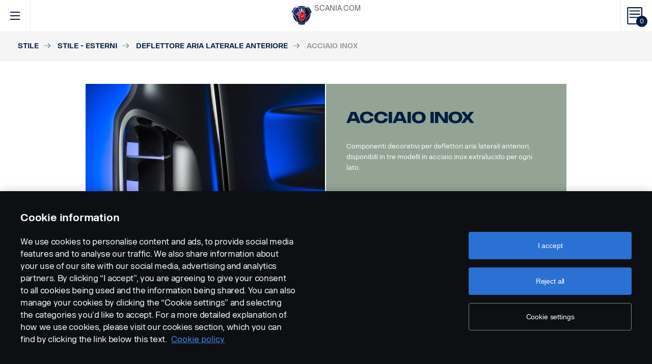

--- FILE ---
content_type: text/html; charset=UTF-8
request_url: https://accessories.scania.com/it/catalog/VA/Stile/Stile---esterni/Deflettore-aria-laterale-anteriore/Acciaio-inox
body_size: 219002
content:
<!DOCTYPE html PUBLIC "-//W3C//DTD XHTML 1.0 Strict//EN" "http://www.w3.org/TR/xhtml1/DTD/xhtml1-strict.dtd">
<html xmlns="http://www.w3.org/1999/xhtml">
<head>
    <title>Scania | 	Catalog
</title>
    <meta name="keywords" content="Scania"/>
    <meta name="description" content="Best for supporting!"/>
    <meta http-equiv="Content-Type" content="text/html; charset=utf-8"/>
    <meta http-equiv="X-UA-Compatible" content="IE=edge">
    <meta name="viewport" content="width=device-width, initial-scale=1">
    <meta http-equiv="imagetoolbar" content="no"/>

                                        <meta property="og:title" content="Scania | Acciaio inox" />
        <meta property="og:type" content="product.item" />
        <meta property="og:description" content="Componenti decorativi per deflettori aria laterali anteriori, disponibili in tre modelli in acciaio inox extralucido per ogni lato." />
        <meta property="og:url" content="https://accessories.scania.com/it/catalog/VA/Stile/Stile---esterni/Deflettore-aria-laterale-anteriore/Acciaio-inox" />
                                            <meta property="og:image" content="https://scaniapim.plur.se/system/files/thumbnail2/?fmt=jpg&w=1000&img=http%3A%2F%2Fscaniapim.plur.se%2Fuser_files%2Fimages%2Fautoload%2FNewSpisaWebService%2Fimages%2Fprodinfo%2Fb43631bd-7100-4958-a185-0364fc7e3688%2F10117-003.jpg" />

        <script type="application/ld+json">
        {
            "@context": "https://schema.org/",
            "@type": "Product",
            "brand": {
                "@type": "Brand",
                "name": "Scania"
             },
            "name": "Acciaio inox",
            "image": "https://scaniapim.plur.se/system/files/thumbnail2/?fmt=jpg&w=1000&img=http%3A%2F%2Fscaniapim.plur.se%2Fuser_files%2Fimages%2Fautoload%2FNewSpisaWebService%2Fimages%2Fprodinfo%2Fb43631bd-7100-4958-a185-0364fc7e3688%2F10117-003.jpg",
            "datePublished": "2015-11-19",
            "description": "Componenti decorativi per deflettori aria laterali anteriori, disponibili in tre modelli in acciaio inox extralucido per ogni lato.",
            "sku": "I0184A",
            "mpn": ""
        }
        </script>
    
        <link href="/img/favicon.ico?v1.0.8" rel="shortcut icon" type="image/x-icon"/>
        <link href="https://cdnjs.cloudflare.com/ajax/libs/Swiper/4.0.5/css/swiper.min.css" rel="stylesheet"/>
    <link href="https://cdnjs.cloudflare.com/ajax/libs/fancybox/3.0.47/jquery.fancybox.min.css" rel="stylesheet" />
            <link href="/css/jquery.lightbox-0.5.css?v1.0.8" rel="stylesheet" media="screen"/>
        <link href="/css/bootstrap.carousel.css?v1.0.8" rel="stylesheet" type="text/css" media="screen"/>
        <link href="/css/style.css?v1.0.8" rel="stylesheet" type="text/css" media="screen, print"/>
        <link href="/css/print.css?v1.0.8" rel="stylesheet" type="text/css" media="print"/>
    
    <script src="https://cdn.cookielaw.org/scripttemplates/otSDKStub.js" data-document-language="true" type="text/javascript" charset="UTF-8" data-domain-script="9d78e14a-5af5-4fc7-8d13-be82ad0bce2f" ></script>
    	        <script type="text/javascript" src="/js/jquery-3.5.1.min.js?v1.0.8"></script>
        <script type="text/javascript" src="/js/bootstrap.bundle.min.js?v1.0.8"></script>
        <script type="text/javascript" src="/js/jquery.lightbox-0.5.pack.js?v1.0.8"></script>
        <script type="text/javascript" src="/js/js.cookie.js?v1.0.8"></script>
    
    <script type="text/javascript" src="https://cdnjs.cloudflare.com/ajax/libs/Swiper/4.0.5/js/swiper.min.js"></script>
    <script type="text/javascript" src="https://cdnjs.cloudflare.com/ajax/libs/fancybox/3.0.47/jquery.fancybox.min.js"></script>
    <script>$.fancybox.defaults.hash = false;</script>
	<script type="text/javascript" src="/js/main.js?v1.0.8"></script>
    <script>
  (function(i,s,o,g,r,a,m){i['GoogleAnalyticsObject']=r;i[r]=i[r]||function(){
  (i[r].q=i[r].q||[]).push(arguments)},i[r].l=1*new Date();a=s.createElement(o),
  m=s.getElementsByTagName(o)[0];a.async=1;a.src=g;m.parentNode.insertBefore(a,m)
  })(window,document,'script','https://www.google-analytics.com/analytics.js','ga');

  ga('create', 'UA-133857431-1', 'auto');
  ga('set', 'anonymizeIp', true);
  ga('send', 'pageview', {'anonymizeIp': true});
</script>

<!-- Google tag (gtag.js) -->
<script async src="https://www.googletagmanager.com/gtag/js?id=G-WTBXRT8R9M"></script>
<script>
  window.dataLayer = window.dataLayer || [];
  function gtag(){dataLayer.push(arguments);}
  gtag('js', new Date());

  gtag('config', 'G-WTBXRT8R9M');
</script>
</head>
            <body class="product lang_it">
    <div id="page" class="page">
        <div id="header" class="navbar header">
        
        
	
	
				
    <!-- Desktop top header part -->
    <div class="header-top hidden-xs hidden-sm">
        <div class="layout-padding clearfix">
            <a href="https://accessories.scania.com/it/kind-of-product/VA"
               class="header__logo" title="Scania Vehicle Accessories online">
                <img src="/img/logo.svg?v1.0.8" width="169" height="28" alt="Scania"/>
            </a>
            <span class="header__slogan">Scania Vehicle Accessories online</span>
            <div class="header-links">
                <img class="header-links__img" src="/img/logo-xs.svg?v1.0.8" alt="Scania" width="49px" height="47px"/>
                <div class="header-links__items">
                    <a class="header-links__item" href="https://www.scania.com/">SCANIA.COM</a>
                </div>
            </div>
        </div>
    </div>

    <!-- Fixed header part -->
    <div class="header-bar js-header-fixed">
        <div class="header-bar__wrapper clearfix">
            <button class="navbar-toggle collapsed" data-toggle="collapse"
                    data-target="#menu-collapse" aria-expanded="false"></button>

            <div class="cart-bar" data-link>
                <a href="https://accessories.scania.com/it/cart" class="cart__link">
    <span class="cart__icon"><span class="js-cart-total-count cart__icon__count">0</span></span>
</a>

            </div>

            <div class="header-links__wrapper hidden-lg hidden-md">
                <div class="header-links">
                    <img class="header-links__img" src="/img/logo-xs.svg?v1.0.8" alt="Scania" width="49px" height="47px"/>
                    <div class="header-links__items">
                        <a class="header-links__item" href="https://www.scania.com/">SCANIA.COM</a>
                    </div>
                </div>
            </div>

            <div class="header-toolbar hidden-xs hidden-sm">
                <div class="header-toolbar__item search-bar" data-link>
                    <div class="toolbar-box">
                        <div class="layout-padding">
                            <a href="#" class="toolbar-box__close icon icon--close"><span>close</span></a>
                            <form action="https://accessories.scania.com/it/search" method="POST" class="search-block-form">
                                <label for="search-text" class="icon icon--loupe"></label>
                                <input class="form-item-search" placeholder="What are you looking for?"
                                       id="search-text"
                                       type="text" name="q"/>
                            </form>
                        </div>
                    </div>
                    <a class="header-toolbar__link icon icon--loupe" href="#" data-hover>
                        Cerca
                    </a>
                </div>
                

    <div class="header-toolbar__item cab-bar">
        
                                                <a class="header-toolbar__link icon-cab" href="https://accessories.scania.com/it/kind-of-product/no_one" data-hover>
            PGR
        </a>
    </div>

                <div class="header-toolbar__item lang-bar" data-link>
                    <div class="toolbar-box">
                        <div class="layout-padding">
                            <a href="#" class="toolbar-box__close icon icon--close"><span>close</span></a>
                            <span class="icon icon--globus">Select your language</span>
                            <ul class="lang__list">
                                                                    <li class="lang__item">
                                        <a class="lang__link"
                                           href="https://accessories.scania.com/bp/catalog/VA/Estilo/Estilo---exterior/Defletor-de-ar-lateral-dianteiro/A%C3%A7o-inoxid%C3%A1vel"
                                           title="Brazilian Portugese">
                                            <img alt="bp" src="/img/flags/bp.png?v1.0.8"/>
                                        </a>
                                    </li>
                                                                    <li class="lang__item">
                                        <a class="lang__link"
                                           href="https://accessories.scania.com/cn/catalog/VA/%E9%A3%8E%E6%A0%BC/%E9%A3%8E%E6%A0%BC%E9%A5%B0%E4%BB%B6-%E2%80%94-%E5%A4%96%E8%A7%82/%E5%89%8D%E4%BE%A7%E5%AF%BC%E6%B5%81%E6%9D%BF/%E4%B8%8D%E9%94%88%E9%92%A2"
                                           title="Chinese (simplified)">
                                            <img alt="cn" src="/img/flags/cn.png?v1.0.8"/>
                                        </a>
                                    </li>
                                                                    <li class="lang__item">
                                        <a class="lang__link"
                                           href="https://accessories.scania.com/tw/catalog/VA/%E9%A2%A8%E6%A0%BC/%E9%A2%A8%E6%A0%BC-%E2%80%93-%E5%A4%96%E9%83%A8/%E5%89%8D%E5%81%B4%E6%93%BE%E6%B5%81%E6%9D%BF/%E4%B8%8D%E9%8F%BD%E9%8B%BC"
                                           title="Chinese (traditional)">
                                            <img alt="tw" src="/img/flags/tw.png?v1.0.8"/>
                                        </a>
                                    </li>
                                                                    <li class="lang__item">
                                        <a class="lang__link"
                                           href="https://accessories.scania.com/cs/catalog/VA/Styl/Stylov%C3%A9-prvky---exteri%C3%A9r/P%C5%99edn%C3%AD-bo%C4%8Dn%C3%AD-spoiler/Nerezov%C3%A1-ocel"
                                           title="Czech">
                                            <img alt="cs" src="/img/flags/cs.png?v1.0.8"/>
                                        </a>
                                    </li>
                                                                    <li class="lang__item">
                                        <a class="lang__link"
                                           href="https://accessories.scania.com/da/catalog/VA/Stil/Styling---udvendigt/Tagsidespoiler,-front/Rustfrit-st%C3%A5l"
                                           title="Danish">
                                            <img alt="da" src="/img/flags/da.png?v1.0.8"/>
                                        </a>
                                    </li>
                                                                    <li class="lang__item">
                                        <a class="lang__link"
                                           href="https://accessories.scania.com/nl/catalog/VA/Stijl/Styling-%E2%80%93-exterieur/Voorste-zijwindgeleider/Roestvrij-staal"
                                           title="Dutch">
                                            <img alt="nl" src="/img/flags/nl.png?v1.0.8"/>
                                        </a>
                                    </li>
                                                                    <li class="lang__item">
                                        <a class="lang__link"
                                           href="https://accessories.scania.com/en/catalog/VA/Style/Styling-%E2%80%93-exterior/Front-side-air-deflector/Stainless-steel"
                                           title="English">
                                            <img alt="en" src="/img/flags/en.png?v1.0.8"/>
                                        </a>
                                    </li>
                                                                    <li class="lang__item">
                                        <a class="lang__link"
                                           href="https://accessories.scania.com/fi/catalog/VA/Tyyli/Tyyli-%E2%80%93-ulkopuoli/Etuosan-sivuilmanohjain/Ruostumatonta-ter%C3%A4st%C3%A4"
                                           title="Finnish">
                                            <img alt="fi" src="/img/flags/fi.png?v1.0.8"/>
                                        </a>
                                    </li>
                                                                    <li class="lang__item">
                                        <a class="lang__link"
                                           href="https://accessories.scania.com/fr/catalog/VA/Style/Design---ext%C3%A9rieur/D%C3%A9flecteur-d%27air-lat%C3%A9ral-avant/Acier-inoxydable"
                                           title="French">
                                            <img alt="fr" src="/img/flags/fr.png?v1.0.8"/>
                                        </a>
                                    </li>
                                                                    <li class="lang__item">
                                        <a class="lang__link"
                                           href="https://accessories.scania.com/de/catalog/VA/Stil/Styling-%E2%80%93-au%C3%9Fen/Vorderer-Seitenwindabweiser/Edelstahl"
                                           title="German">
                                            <img alt="de" src="/img/flags/de.png?v1.0.8"/>
                                        </a>
                                    </li>
                                                                    <li class="lang__item">
                                        <a class="lang__link"
                                           href="https://accessories.scania.com/hu/catalog/VA/St%C3%ADlus/D%C3%ADsz%C3%ADt%C3%A9s---k%C3%BCls%C5%91/Els%C5%91-oldall%C3%A9gterel%C5%91/Rozsdamentes-ac%C3%A9l"
                                           title="Hungarian">
                                            <img alt="hu" src="/img/flags/hu.png?v1.0.8"/>
                                        </a>
                                    </li>
                                                                    <li class="lang__item">
                                        <a class="lang__link"
                                           href="https://accessories.scania.com/it/catalog/VA/Stile/Stile---esterni/Deflettore-aria-laterale-anteriore/Acciaio-inox"
                                           title="Italian">
                                            <img alt="it" src="/img/flags/it.png?v1.0.8"/>
                                        </a>
                                    </li>
                                                                    <li class="lang__item">
                                        <a class="lang__link"
                                           href="https://accessories.scania.com/no/catalog/VA/Stil/Dekor-%E2%80%93-utvendig/Fremre-sideluftavleder/Rustfritt-st%C3%A5l"
                                           title="Norwegian">
                                            <img alt="no" src="/img/flags/no.png?v1.0.8"/>
                                        </a>
                                    </li>
                                                                    <li class="lang__item">
                                        <a class="lang__link"
                                           href="https://accessories.scania.com/pl/catalog/VA/Stylizacja/Stylizacja-%E2%80%93-zewn%C4%99trzna/Przednie-owiewki-kabiny/Ze-stali-nierdzewnej"
                                           title="Polish">
                                            <img alt="pl" src="/img/flags/pl.png?v1.0.8"/>
                                        </a>
                                    </li>
                                                                    <li class="lang__item">
                                        <a class="lang__link"
                                           href="https://accessories.scania.com/pt/catalog/VA/Estilo/Estilo---exterior/Deflector-de-ar-lateral-dianteiro/A%C3%A7o-inoxid%C3%A1vel"
                                           title="Portuguese">
                                            <img alt="pt" src="/img/flags/pt.png?v1.0.8"/>
                                        </a>
                                    </li>
                                                                    <li class="lang__item">
                                        <a class="lang__link"
                                           href="https://accessories.scania.com/es/catalog/VA/Estilo/Estilo:-exterior/Deflector-lateral-delantero/Acero-inoxidable"
                                           title="Spanish">
                                            <img alt="es" src="/img/flags/es.png?v1.0.8"/>
                                        </a>
                                    </li>
                                                                    <li class="lang__item">
                                        <a class="lang__link"
                                           href="https://accessories.scania.com/sv/catalog/VA/Stil/Stil-%E2%80%93-utv%C3%A4ndigt/Fr%C3%A4mre-sidoluftriktare/Rostfritt-st%C3%A5l"
                                           title="Swedish">
                                            <img alt="sv" src="/img/flags/sv.png?v1.0.8"/>
                                        </a>
                                    </li>
                                                                    <li class="lang__item">
                                        <a class="lang__link"
                                           href="https://accessories.scania.com/tr/catalog/VA/Stil/S%C3%BCsleme---d%C4%B1%C5%9F/%C3%96n-yan-hava-deflekt%C3%B6r%C3%BC/Paslanmaz-%C3%A7elik"
                                           title="Turkish">
                                            <img alt="tr" src="/img/flags/tr.png?v1.0.8"/>
                                        </a>
                                    </li>
                                                            </ul>
                        </div>
                    </div>
                    <a class="header-toolbar__link icon icon--globus" href="#" data-hover>
                        Lingua
                    </a>
                </div>
                <div class="header-toolbar__item dealers-bar" data-link>
                    <a class="header-toolbar__link icon icon--pointer" target="_blank"
                       href=https://www.scania.com/group/en/home/admin/misc/find-scania-dealer.html
                       data-hover>Rivenditori</a>
                </div>
            </div>


            <div class="header-collapse--mobile collapse" id="menu-collapse">
                <div class="header-toolbar header-toolbar--mobile visible-sm visible-xs devider clearfix">
                    <div class="header-toolbar__item dealers-bar devider">
                        <a class="header-toolbar__link icon icon--pointer" target="_blank"
                           href=https://www.scania.com/group/en/home/admin/misc/find-scania-dealer.html>
                            Rivenditori</a>
                    </div>
                    <div class="header-toolbar__item search-bar devider">
                        <form action="https://accessories.scania.com/it/search" method="POST" class="search-block-form">
                            <label for="search-text" class="icon icon--loupe"></label>
                            <input class="form-item-search" placeholder="What are you looking for?"
                                   id="search-text"
                                   type="text" name="q"/>
                        </form>
                    </div>
                    

    <div class="header-toolbar__item cab-bar">
        
                                                <a class="header-toolbar__link icon-cab" href="https://accessories.scania.com/it/kind-of-product/no_one" data-hover>
            PGR
        </a>
    </div>

                    <div class="header-toolbar__item lang-bar">
                        <a class="header-toolbar__link icon icon--globus" href="#">
                            Lingua
                        </a>
                        <span data-dropdown="element"></span>
                        <ul class="lang__list" data-dropdown="wrapper">
                                                            <li class="lang__item">
                                    <a class="lang__link"
                                       href="https://accessories.scania.com/bp/catalog/VA/Estilo/Estilo---exterior/Defletor-de-ar-lateral-dianteiro/A%C3%A7o-inoxid%C3%A1vel"
                                       title="Brazilian Portugese">
                                        <img alt="bp" src="/img/flags/bp.png?v1.0.8"/>
                                        <span>Brazilian Portugese</span>
                                    </a>

                                </li>
                                                            <li class="lang__item">
                                    <a class="lang__link"
                                       href="https://accessories.scania.com/cn/catalog/VA/%E9%A3%8E%E6%A0%BC/%E9%A3%8E%E6%A0%BC%E9%A5%B0%E4%BB%B6-%E2%80%94-%E5%A4%96%E8%A7%82/%E5%89%8D%E4%BE%A7%E5%AF%BC%E6%B5%81%E6%9D%BF/%E4%B8%8D%E9%94%88%E9%92%A2"
                                       title="Chinese (simplified)">
                                        <img alt="cn" src="/img/flags/cn.png?v1.0.8"/>
                                        <span>Chinese (simplified)</span>
                                    </a>

                                </li>
                                                            <li class="lang__item">
                                    <a class="lang__link"
                                       href="https://accessories.scania.com/tw/catalog/VA/%E9%A2%A8%E6%A0%BC/%E9%A2%A8%E6%A0%BC-%E2%80%93-%E5%A4%96%E9%83%A8/%E5%89%8D%E5%81%B4%E6%93%BE%E6%B5%81%E6%9D%BF/%E4%B8%8D%E9%8F%BD%E9%8B%BC"
                                       title="Chinese (traditional)">
                                        <img alt="tw" src="/img/flags/tw.png?v1.0.8"/>
                                        <span>Chinese (traditional)</span>
                                    </a>

                                </li>
                                                            <li class="lang__item">
                                    <a class="lang__link"
                                       href="https://accessories.scania.com/cs/catalog/VA/Styl/Stylov%C3%A9-prvky---exteri%C3%A9r/P%C5%99edn%C3%AD-bo%C4%8Dn%C3%AD-spoiler/Nerezov%C3%A1-ocel"
                                       title="Czech">
                                        <img alt="cs" src="/img/flags/cs.png?v1.0.8"/>
                                        <span>Czech</span>
                                    </a>

                                </li>
                                                            <li class="lang__item">
                                    <a class="lang__link"
                                       href="https://accessories.scania.com/da/catalog/VA/Stil/Styling---udvendigt/Tagsidespoiler,-front/Rustfrit-st%C3%A5l"
                                       title="Danish">
                                        <img alt="da" src="/img/flags/da.png?v1.0.8"/>
                                        <span>Danish</span>
                                    </a>

                                </li>
                                                            <li class="lang__item">
                                    <a class="lang__link"
                                       href="https://accessories.scania.com/nl/catalog/VA/Stijl/Styling-%E2%80%93-exterieur/Voorste-zijwindgeleider/Roestvrij-staal"
                                       title="Dutch">
                                        <img alt="nl" src="/img/flags/nl.png?v1.0.8"/>
                                        <span>Dutch</span>
                                    </a>

                                </li>
                                                            <li class="lang__item">
                                    <a class="lang__link"
                                       href="https://accessories.scania.com/en/catalog/VA/Style/Styling-%E2%80%93-exterior/Front-side-air-deflector/Stainless-steel"
                                       title="English">
                                        <img alt="en" src="/img/flags/en.png?v1.0.8"/>
                                        <span>English</span>
                                    </a>

                                </li>
                                                            <li class="lang__item">
                                    <a class="lang__link"
                                       href="https://accessories.scania.com/fi/catalog/VA/Tyyli/Tyyli-%E2%80%93-ulkopuoli/Etuosan-sivuilmanohjain/Ruostumatonta-ter%C3%A4st%C3%A4"
                                       title="Finnish">
                                        <img alt="fi" src="/img/flags/fi.png?v1.0.8"/>
                                        <span>Finnish</span>
                                    </a>

                                </li>
                                                            <li class="lang__item">
                                    <a class="lang__link"
                                       href="https://accessories.scania.com/fr/catalog/VA/Style/Design---ext%C3%A9rieur/D%C3%A9flecteur-d%27air-lat%C3%A9ral-avant/Acier-inoxydable"
                                       title="French">
                                        <img alt="fr" src="/img/flags/fr.png?v1.0.8"/>
                                        <span>French</span>
                                    </a>

                                </li>
                                                            <li class="lang__item">
                                    <a class="lang__link"
                                       href="https://accessories.scania.com/de/catalog/VA/Stil/Styling-%E2%80%93-au%C3%9Fen/Vorderer-Seitenwindabweiser/Edelstahl"
                                       title="German">
                                        <img alt="de" src="/img/flags/de.png?v1.0.8"/>
                                        <span>German</span>
                                    </a>

                                </li>
                                                            <li class="lang__item">
                                    <a class="lang__link"
                                       href="https://accessories.scania.com/hu/catalog/VA/St%C3%ADlus/D%C3%ADsz%C3%ADt%C3%A9s---k%C3%BCls%C5%91/Els%C5%91-oldall%C3%A9gterel%C5%91/Rozsdamentes-ac%C3%A9l"
                                       title="Hungarian">
                                        <img alt="hu" src="/img/flags/hu.png?v1.0.8"/>
                                        <span>Hungarian</span>
                                    </a>

                                </li>
                                                            <li class="lang__item">
                                    <a class="lang__link"
                                       href="https://accessories.scania.com/it/catalog/VA/Stile/Stile---esterni/Deflettore-aria-laterale-anteriore/Acciaio-inox"
                                       title="Italian">
                                        <img alt="it" src="/img/flags/it.png?v1.0.8"/>
                                        <span>Italian</span>
                                    </a>

                                </li>
                                                            <li class="lang__item">
                                    <a class="lang__link"
                                       href="https://accessories.scania.com/no/catalog/VA/Stil/Dekor-%E2%80%93-utvendig/Fremre-sideluftavleder/Rustfritt-st%C3%A5l"
                                       title="Norwegian">
                                        <img alt="no" src="/img/flags/no.png?v1.0.8"/>
                                        <span>Norwegian</span>
                                    </a>

                                </li>
                                                            <li class="lang__item">
                                    <a class="lang__link"
                                       href="https://accessories.scania.com/pl/catalog/VA/Stylizacja/Stylizacja-%E2%80%93-zewn%C4%99trzna/Przednie-owiewki-kabiny/Ze-stali-nierdzewnej"
                                       title="Polish">
                                        <img alt="pl" src="/img/flags/pl.png?v1.0.8"/>
                                        <span>Polish</span>
                                    </a>

                                </li>
                                                            <li class="lang__item">
                                    <a class="lang__link"
                                       href="https://accessories.scania.com/pt/catalog/VA/Estilo/Estilo---exterior/Deflector-de-ar-lateral-dianteiro/A%C3%A7o-inoxid%C3%A1vel"
                                       title="Portuguese">
                                        <img alt="pt" src="/img/flags/pt.png?v1.0.8"/>
                                        <span>Portuguese</span>
                                    </a>

                                </li>
                                                            <li class="lang__item">
                                    <a class="lang__link"
                                       href="https://accessories.scania.com/es/catalog/VA/Estilo/Estilo:-exterior/Deflector-lateral-delantero/Acero-inoxidable"
                                       title="Spanish">
                                        <img alt="es" src="/img/flags/es.png?v1.0.8"/>
                                        <span>Spanish</span>
                                    </a>

                                </li>
                                                            <li class="lang__item">
                                    <a class="lang__link"
                                       href="https://accessories.scania.com/sv/catalog/VA/Stil/Stil-%E2%80%93-utv%C3%A4ndigt/Fr%C3%A4mre-sidoluftriktare/Rostfritt-st%C3%A5l"
                                       title="Swedish">
                                        <img alt="sv" src="/img/flags/sv.png?v1.0.8"/>
                                        <span>Swedish</span>
                                    </a>

                                </li>
                                                            <li class="lang__item">
                                    <a class="lang__link"
                                       href="https://accessories.scania.com/tr/catalog/VA/Stil/S%C3%BCsleme---d%C4%B1%C5%9F/%C3%96n-yan-hava-deflekt%C3%B6r%C3%BC/Paslanmaz-%C3%A7elik"
                                       title="Turkish">
                                        <img alt="tr" src="/img/flags/tr.png?v1.0.8"/>
                                        <span>Turkish</span>
                                    </a>

                                </li>
                                                    </ul>
                    </div>
                </div>
                                                				
                        <ul class="main-menu" id="topMenu">
        
                    		        <li class="main-menu__item cat-level1" id="catItem181177" data-hover>
            <span data-dropdown="element"></span>
            <a class="main-menu__link main-menu__link-active"
               href="https://accessories.scania.com/it/catalog/VA/Stile">Stile
            </a>
    
                        <ul class="main-menu__sub main-menu__sub-first cat-level1" id="catMenu181177"
                data-dropdown="wrapper">
        
                    		        <li class="main-menu__sub__item cat-level2" id="catItem181179" data-submenu="parent">
            <span data-dropdown="element"></span>
            <a href="https://accessories.scania.com/it/catalog/VA/Stile/Stile---esterni">
                <span class="test">Stile - esterni</span>
            </a>
    
                        <div class="main-menu__wrapper" data-submenu="child" data-dropdown="wrapper">
                <ul class="main-menu__sub cat-level2" id="catMenu181179">
        
                    		        <li class="main-menu__sub__item cat-level3" id="catItem181181">
            <a href="https://accessories.scania.com/it/catalog/VA/Stile/Stile---esterni/Trombe-ad-aria-compressa">Trombe ad aria compressa</a>
    
            
                    		        <li class="main-menu__sub__item cat-level4" id="catItem181185">
            <a href="https://accessories.scania.com/it/catalog/VA/Stile/Stile---esterni/Trombe-ad-aria-compressa/Trombe-ad-aria-compressa-Beam">Trombe ad aria compressa Beam</a>
    
            
                                                                                        
            
            </li>
                        		        <li class="main-menu__sub__item cat-level4" id="catItem181225">
            <a href="https://accessories.scania.com/it/catalog/VA/Stile/Stile---esterni/Trombe-ad-aria-compressa/Trombe-ad-aria-compressa-Hadley">Trombe ad aria compressa Hadley</a>
    
            
                                                                                                                                                                                                                                    
            
            </li>
                        		        <li class="main-menu__sub__item cat-level4" id="catItem181329">
            <a href="https://accessories.scania.com/it/catalog/VA/Stile/Stile---esterni/Trombe-ad-aria-compressa/Kit-di-installazione">Kit di installazione</a>
    
            
                                                                                                            
            
            </li>
            
            
            </li>
                        		        <li class="main-menu__sub__item cat-level3" id="catItem181484">
            <a href="https://accessories.scania.com/it/catalog/VA/Stile/Stile---esterni/Emblemi">Emblemi</a>
    
            
                    		        <li class="main-menu__sub__item cat-level4" id="catItem181488">
            <a href="https://accessories.scania.com/it/catalog/VA/Stile/Stile---esterni/Emblemi/Modello-e-potenza">Modello e potenza</a>
    
            
                                                                                                                                                                                                                
            
            </li>
                        		        <li class="main-menu__sub__item cat-level4" id="catItem181592">
            <a href="https://accessories.scania.com/it/catalog/VA/Stile/Stile---esterni/Emblemi/Scania">Scania</a>
    
            
                                                                    
            
            </li>
                        		        <li class="main-menu__sub__item cat-level4" id="catItem181625">
            <a href="https://accessories.scania.com/it/catalog/VA/Stile/Stile---esterni/Emblemi/V8---Motore">V8 - Motore</a>
    
            
                                                
            
            </li>
                        		        <li class="main-menu__sub__item cat-level4" id="catItem181650">
            <a href="https://accessories.scania.com/it/catalog/VA/Stile/Stile---esterni/Emblemi/V8---Ruota-anteriore">V8 - Ruota anteriore</a>
    
            
                            
            
            </li>
                        		        <li class="main-menu__sub__item cat-level4" id="catItem181666">
            <a href="https://accessories.scania.com/it/catalog/VA/Stile/Stile---esterni/Emblemi/King-of-the-Road">King of the Road</a>
    
            
                            
            
            </li>
                        		        <li class="main-menu__sub__item cat-level4" id="catItem181682">
            <a href="https://accessories.scania.com/it/catalog/VA/Stile/Stile---esterni/Emblemi/Scania---Ruota-anteriore">Scania - Ruota anteriore</a>
    
            
                            
            
            </li>
                        		        <li class="main-menu__sub__item cat-level4" id="catItem181733">
            <a href="https://accessories.scania.com/it/catalog/VA/Stile/Stile---esterni/Emblemi/Super">Super</a>
    
            
                            
            
            </li>
            
            
            </li>
                        		        <li class="main-menu__sub__item cat-level3" id="catItem181747">
            <a href="https://accessories.scania.com/it/catalog/VA/Stile/Stile---esterni/Anelli-per-le-luci-del-paraurti">Anelli per le luci del paraurti</a>
    
            
                    		        <li class="main-menu__sub__item cat-level4" id="catItem181751">
            <a href="https://accessories.scania.com/it/catalog/VA/Stile/Stile---esterni/Anelli-per-le-luci-del-paraurti/Acciaio-inox">Acciaio inox</a>
    
            
                            
            
            </li>
            
            
            </li>
                        		        <li class="main-menu__sub__item cat-level3" id="catItem181767">
            <a href="https://accessories.scania.com/it/catalog/VA/Stile/Stile---esterni/Coperture">Coperture</a>
    
            
                    		        <li class="main-menu__sub__item cat-level4" id="catItem181771">
            <a href="https://accessories.scania.com/it/catalog/VA/Stile/Stile---esterni/Coperture/Copertura-per-maniglia-della-portiera">Copertura per maniglia della portiera</a>
    
            
                            
            
            </li>
                        		        <li class="main-menu__sub__item cat-level4" id="catItem181787">
            <a href="https://accessories.scania.com/it/catalog/VA/Stile/Stile---esterni/Coperture/Copertura-per-illuminazione-insegna-sul-tetto">Copertura per illuminazione insegna sul tetto</a>
    
            
                            
            
            </li>
            
            
            </li>
                        		        <li class="main-menu__sub__item cat-level3" id="catItem181797">
            <a href="https://accessories.scania.com/it/catalog/VA/Stile/Stile---esterni/Tubi-di-scarico">Tubi di scarico</a>
    
            
                    		        <li class="main-menu__sub__item cat-level4" id="catItem181801">
            <a href="https://accessories.scania.com/it/catalog/VA/Stile/Stile---esterni/Tubi-di-scarico/Acciaio-inox">Acciaio inox</a>
    
            
                            
            
            </li>
            
            
            </li>
                        		        <li class="main-menu__sub__item cat-level3" id="catItem181815">
            <a href="https://accessories.scania.com/it/catalog/VA/Stile/Stile---esterni/Deflettore-aria-laterale-anteriore">Deflettore aria laterale anteriore</a>
    
            
                    		        <li class="main-menu__sub__item cat-level4" id="catItem181819">
            <a href="https://accessories.scania.com/it/catalog/VA/Stile/Stile---esterni/Deflettore-aria-laterale-anteriore/Acciaio-inox">Acciaio inox</a>
    
            
                            
            
            </li>
            
            
            </li>
                        		        <li class="main-menu__sub__item cat-level3" id="catItem181835">
            <a href="https://accessories.scania.com/it/catalog/VA/Stile/Stile---esterni/Coprimozzo">Coprimozzo</a>
    
            
                    		        <li class="main-menu__sub__item cat-level4" id="catItem181839">
            <a href="https://accessories.scania.com/it/catalog/VA/Stile/Stile---esterni/Coprimozzo/Centro-aperto,-non-per-assale-di-trazione">Centro aperto, non per assale di trazione</a>
    
            
                            
            
            </li>
                        		        <li class="main-menu__sub__item cat-level4" id="catItem181855">
            <a href="https://accessories.scania.com/it/catalog/VA/Stile/Stile---esterni/Coprimozzo/Simbolo-Scania,-non-per-assale-di-trazione">Simbolo Scania, non per assale di trazione</a>
    
            
                                                
            
            </li>
                        		        <li class="main-menu__sub__item cat-level4" id="catItem181895">
            <a href="https://accessories.scania.com/it/catalog/VA/Stile/Stile---esterni/Coprimozzo/Scania,-non-per-assale-di-trazione">Scania, non per assale di trazione</a>
    
            
                                                
            
            </li>
                        		        <li class="main-menu__sub__item cat-level4" id="catItem181879">
            <a href="https://accessories.scania.com/it/catalog/VA/Stile/Stile---esterni/Coprimozzo/Simbolo-Scania,-per-assale-di-trazione">Simbolo Scania, per assale di trazione</a>
    
            
                            
            
            </li>
                        		        <li class="main-menu__sub__item cat-level4" id="catItem181919">
            <a href="https://accessories.scania.com/it/catalog/VA/Stile/Stile---esterni/Coprimozzo/Coprimozzo-unici-con-simboli-diversi,-assale-di-trazione">Coprimozzo unici con simboli diversi, assale di trazione</a>
    
    
            </li>
            
            
            </li>
                        		        <li class="main-menu__sub__item cat-level3" id="catItem181935">
            <a href="https://accessories.scania.com/it/catalog/VA/Stile/Stile---esterni/Etichette-adesive">Etichette adesive</a>
    
            
                    		        <li class="main-menu__sub__item cat-level4" id="catItem181939">
            <a href="https://accessories.scania.com/it/catalog/VA/Stile/Stile---esterni/Etichette-adesive/Requisiti-ambientali">Requisiti ambientali</a>
    
            
                            
            
            </li>
            
            
            </li>
                        		        <li class="main-menu__sub__item cat-level3" id="catItem181978">
            <a href="https://accessories.scania.com/it/catalog/VA/Stile/Stile---esterni/Strisce">Strisce</a>
    
            
                    		        <li class="main-menu__sub__item cat-level4" id="catItem181982">
            <a href="https://accessories.scania.com/it/catalog/VA/Stile/Stile---esterni/Strisce/Striscia-a-contrasto-nera">Striscia a contrasto nera</a>
    
            
                                                                                                                                                                                            
            
            </li>
                        		        <li class="main-menu__sub__item cat-level4" id="catItem182062">
            <a href="https://accessories.scania.com/it/catalog/VA/Stile/Stile---esterni/Strisce/Grifone-tagliato">Grifone tagliato</a>
    
            
                                                
            
            </li>
                        		        <li class="main-menu__sub__item cat-level4" id="catItem182087">
            <a href="https://accessories.scania.com/it/catalog/VA/Stile/Stile---esterni/Strisce/Decalcomania-per-insegna-sul-tetto">Decalcomania per insegna sul tetto</a>
    
            
                                                
            
            </li>
            
            
            </li>
                        		        <li class="main-menu__sub__item cat-level3" id="catItem182145">
            <a href="https://accessories.scania.com/it/catalog/VA/Stile/Stile---esterni/Copriruota">Copriruota</a>
    
            
                    		        <li class="main-menu__sub__item cat-level4" id="catItem182149">
            <a href="https://accessories.scania.com/it/catalog/VA/Stile/Stile---esterni/Copriruota/Scania,-plastica">Scania, plastica</a>
    
            
                                                                                        
            
            </li>
                        		        <li class="main-menu__sub__item cat-level4" id="catItem182189">
            <a href="https://accessories.scania.com/it/catalog/VA/Stile/Stile---esterni/Copriruota/Scania,-acciaio-inox">Scania, acciaio inox</a>
    
            
                                                
            
            </li>
                        		        <li class="main-menu__sub__item cat-level4" id="catItem182214">
            <a href="https://accessories.scania.com/it/catalog/VA/Stile/Stile---esterni/Copriruota/Copriruota">Copriruota</a>
    
            
                                                                    
            
            </li>
                        		        <li class="main-menu__sub__item cat-level4" id="catItem182248">
            <a href="https://accessories.scania.com/it/catalog/VA/Stile/Stile---esterni/Copriruota/Copridado-ruota">Copridado ruota</a>
    
            
                                                
            
            </li>
            
            
            </li>
            
                        </ul>
            </div>
            
            </li>
                        		        <li class="main-menu__sub__item cat-level2" id="catItem182278" data-submenu="parent">
            <span data-dropdown="element"></span>
            <a href="https://accessories.scania.com/it/catalog/VA/Stile/Stile---interni">
                <span class="test">Stile - interni</span>
            </a>
    
                        <div class="main-menu__wrapper" data-submenu="child" data-dropdown="wrapper">
                <ul class="main-menu__sub cat-level2" id="catMenu182278">
        
                    		        <li class="main-menu__sub__item cat-level3" id="catItem182280">
            <a href="https://accessories.scania.com/it/catalog/VA/Stile/Stile---interni/Cuffia">Cuffia</a>
    
            
                    		        <li class="main-menu__sub__item cat-level4" id="catItem182284">
            <a href="https://accessories.scania.com/it/catalog/VA/Stile/Stile---interni/Cuffia/Pelle-Off-Road">Pelle Off Road</a>
    
    
            </li>
            
            
            </li>
                        		        <li class="main-menu__sub__item cat-level3" id="catItem182302">
            <a href="https://accessories.scania.com/it/catalog/VA/Stile/Stile---interni/Pomelli-per-leva-del-cambio">Pomelli per leva del cambio</a>
    
            
                    		        <li class="main-menu__sub__item cat-level4" id="catItem182306">
            <a href="https://accessories.scania.com/it/catalog/VA/Stile/Stile---interni/Pomelli-per-leva-del-cambio/Alluminio">Alluminio</a>
    
            
                                                                    
            
            </li>
                        		        <li class="main-menu__sub__item cat-level4" id="catItem182354">
            <a href="https://accessories.scania.com/it/catalog/VA/Stile/Stile---interni/Pomelli-per-leva-del-cambio/Pelle">Pelle</a>
    
            
                                                                                                            
            
            </li>
                        		        <li class="main-menu__sub__item cat-level4" id="catItem182392">
            <a href="https://accessories.scania.com/it/catalog/VA/Stile/Stile---interni/Pomelli-per-leva-del-cambio/Effetto-legno">Effetto legno</a>
    
            
                                                                    
            
            </li>
            
            
            </li>
                        		        <li class="main-menu__sub__item cat-level3" id="catItem182438">
            <a href="https://accessories.scania.com/it/catalog/VA/Stile/Stile---interni/Maniglie-di-appiglio">Maniglie di appiglio</a>
    
            
                    		        <li class="main-menu__sub__item cat-level4" id="catItem182496">
            <a href="https://accessories.scania.com/it/catalog/VA/Stile/Stile---interni/Maniglie-di-appiglio/Pelle">Pelle</a>
    
    
            </li>
            
            
            </li>
                        		        <li class="main-menu__sub__item cat-level3" id="catItem182539">
            <a href="https://accessories.scania.com/it/catalog/VA/Stile/Stile---interni/Volanti">Volanti</a>
    
            
                    		        <li class="main-menu__sub__item cat-level4" id="catItem182543">
            <a href="https://accessories.scania.com/it/catalog/VA/Stile/Stile---interni/Volanti/Pelle">Pelle</a>
    
            
                            
            
            </li>
                        		        <li class="main-menu__sub__item cat-level4" id="catItem182577">
            <a href="https://accessories.scania.com/it/catalog/VA/Stile/Stile---interni/Volanti/Effetto-legno">Effetto legno</a>
    
            
                            
            
            </li>
            
            
            </li>
                        		        <li class="main-menu__sub__item cat-level3" id="catItem182593">
            <a href="https://accessories.scania.com/it/catalog/VA/Stile/Stile---interni/Rivestimenti-decorativi">Rivestimenti decorativi</a>
    
            
                    		        <li class="main-menu__sub__item cat-level4" id="catItem182597">
            <a href="https://accessories.scania.com/it/catalog/VA/Stile/Stile---interni/Rivestimenti-decorativi/Effetto-legno">Effetto legno</a>
    
            
                                                                                                                                                                        
            
            </li>
                        		        <li class="main-menu__sub__item cat-level4" id="catItem182669">
            <a href="https://accessories.scania.com/it/catalog/VA/Stile/Stile---interni/Rivestimenti-decorativi/Nero">Nero</a>
    
            
                                                
            
            </li>
                        		        <li class="main-menu__sub__item cat-level4" id="catItem182693">
            <a href="https://accessories.scania.com/it/catalog/VA/Stile/Stile---interni/Rivestimenti-decorativi/Alluminio">Alluminio</a>
    
            
                                                
            
            </li>
            
            
            </li>
            
                        </ul>
            </div>
            
            </li>
                        		        <li class="main-menu__sub__item cat-level2" id="catItem182731" data-submenu="parent">
            <span data-dropdown="element"></span>
            <a href="https://accessories.scania.com/it/catalog/VA/Stile/Attrezzatura-per-ruote">
                <span class="test">Attrezzatura per ruote</span>
            </a>
    
                        <div class="main-menu__wrapper" data-submenu="child" data-dropdown="wrapper">
                <ul class="main-menu__sub cat-level2" id="catMenu182731">
        
                    		        <li class="main-menu__sub__item cat-level3" id="catItem182863">
            <a href="https://accessories.scania.com/it/catalog/VA/Stile/Attrezzatura-per-ruote/Coprimozzo">Coprimozzo</a>
    
            
                    		        <li class="main-menu__sub__item cat-level4" id="catItem182947">
            <a href="https://accessories.scania.com/it/catalog/VA/Stile/Attrezzatura-per-ruote/Coprimozzo/Coprimozzo-unici-con-simboli-diversi,-assale-di-trazione">Coprimozzo unici con simboli diversi, assale di trazione</a>
    
            
                            
            
            </li>
                        		        <li class="main-menu__sub__item cat-level4" id="catItem212026">
            <a href="https://accessories.scania.com/it/catalog/VA/Stile/Attrezzatura-per-ruote/Coprimozzo/Simbolo-V8,-per-assale-di-trazione">Simbolo V8, per assale di trazione</a>
    
            
                            
            
            </li>
                        		        <li class="main-menu__sub__item cat-level4" id="catItem212058">
            <a href="https://accessories.scania.com/it/catalog/VA/Stile/Attrezzatura-per-ruote/Coprimozzo/Simbolo-Scania-Vabis,-per-assale-di-trazione">Simbolo Scania Vabis, per assale di trazione</a>
    
            
                            
            
            </li>
                        		        <li class="main-menu__sub__item cat-level4" id="catItem212042">
            <a href="https://accessories.scania.com/it/catalog/VA/Stile/Attrezzatura-per-ruote/Coprimozzo/Simbolo-XT,-per-assale-di-trazione">Simbolo XT, per assale di trazione</a>
    
            
                            
            
            </li>
                        		        <li class="main-menu__sub__item cat-level4" id="catItem182907">
            <a href="https://accessories.scania.com/it/catalog/VA/Stile/Attrezzatura-per-ruote/Coprimozzo/Simbolo-Scania,-per-assale-di-trazione">Simbolo Scania, per assale di trazione</a>
    
            
                            
            
            </li>
                        		        <li class="main-menu__sub__item cat-level4" id="catItem182883">
            <a href="https://accessories.scania.com/it/catalog/VA/Stile/Attrezzatura-per-ruote/Coprimozzo/Simbolo-Scania,-non-per-assale-di-trazione">Simbolo Scania, non per assale di trazione</a>
    
            
                                                
            
            </li>
                        		        <li class="main-menu__sub__item cat-level4" id="catItem182923">
            <a href="https://accessories.scania.com/it/catalog/VA/Stile/Attrezzatura-per-ruote/Coprimozzo/Scania,-non-per-assale-di-trazione">Scania, non per assale di trazione</a>
    
            
                                                
            
            </li>
                        		        <li class="main-menu__sub__item cat-level4" id="catItem182867">
            <a href="https://accessories.scania.com/it/catalog/VA/Stile/Attrezzatura-per-ruote/Coprimozzo/Centro-aperto,-non-per-assale-di-trazione">Centro aperto, non per assale di trazione</a>
    
            
                            
            
            </li>
            
            
            </li>
                        		        <li class="main-menu__sub__item cat-level3" id="catItem182971">
            <a href="https://accessories.scania.com/it/catalog/VA/Stile/Attrezzatura-per-ruote/Copriruota">Copriruota</a>
    
            
                    		        <li class="main-menu__sub__item cat-level4" id="catItem183074">
            <a href="https://accessories.scania.com/it/catalog/VA/Stile/Attrezzatura-per-ruote/Copriruota/Copridado-ruota">Copridado ruota</a>
    
            
                                                                                                            
            
            </li>
                        		        <li class="main-menu__sub__item cat-level4" id="catItem182975">
            <a href="https://accessories.scania.com/it/catalog/VA/Stile/Attrezzatura-per-ruote/Copriruota/Scania,-plastica">Scania, plastica</a>
    
            
                                                                                        
            
            </li>
                        		        <li class="main-menu__sub__item cat-level4" id="catItem183015">
            <a href="https://accessories.scania.com/it/catalog/VA/Stile/Attrezzatura-per-ruote/Copriruota/Scania,-acciaio-inox">Scania, acciaio inox</a>
    
            
                                                
            
            </li>
                        		        <li class="main-menu__sub__item cat-level4" id="catItem183040">
            <a href="https://accessories.scania.com/it/catalog/VA/Stile/Attrezzatura-per-ruote/Copriruota/Copriruota">Copriruota</a>
    
            
                                                                    
            
            </li>
            
            
            </li>
            
                        </ul>
            </div>
            
            </li>
                        		        <li class="main-menu__sub__item cat-level2" id="catItem183138" data-submenu="parent">
            <span data-dropdown="element"></span>
            <a href="https://accessories.scania.com/it/catalog/VA/Stile/Illuminazione-interna">
                <span class="test">Illuminazione interna</span>
            </a>
    
                        <div class="main-menu__wrapper" data-submenu="child" data-dropdown="wrapper">
                <ul class="main-menu__sub cat-level2" id="catMenu183138">
        
                    		        <li class="main-menu__sub__item cat-level3" id="catItem183140">
            <a href="https://accessories.scania.com/it/catalog/VA/Stile/Illuminazione-interna/Luci-di-cortesia">Luci di cortesia</a>
    
            
                    		        <li class="main-menu__sub__item cat-level4" id="catItem183158">
            <a href="https://accessories.scania.com/it/catalog/VA/Stile/Illuminazione-interna/Luci-di-cortesia/Hella-Standard">Hella Standard</a>
    
            
                                                                                                            
            
            </li>
                        		        <li class="main-menu__sub__item cat-level4" id="catItem183200">
            <a href="https://accessories.scania.com/it/catalog/VA/Stile/Illuminazione-interna/Luci-di-cortesia/Hella-Flourescent">Hella Flourescent</a>
    
            
                                                                    
            
            </li>
            
            
            </li>
            
                        </ul>
            </div>
            
            </li>
            
                    </ul>
            
            </li>
                        		        <li class="main-menu__item cat-level1" id="catItem183230" data-hover>
            <span data-dropdown="element"></span>
            <a class="main-menu__link"
               href="https://accessories.scania.com/it/catalog/VA/Illuminazione">Illuminazione
            </a>
    
                        <ul class="main-menu__sub main-menu__sub-first cat-level1" id="catMenu183230"
                data-dropdown="wrapper">
        
                    		        <li class="main-menu__sub__item cat-level2" id="catItem342281" data-submenu="parent">
            <span data-dropdown="element"></span>
            <a href="https://accessories.scania.com/it/catalog/VA/Illuminazione/Barre-e-guide-luminose">
                <span class="test">Barre e guide luminose</span>
            </a>
    
                        <div class="main-menu__wrapper" data-submenu="child" data-dropdown="wrapper">
                <ul class="main-menu__sub cat-level2" id="catMenu342281">
        
                    		        <li class="main-menu__sub__item cat-level3" id="catItem342283">
            <a href="https://accessories.scania.com/it/catalog/VA/Illuminazione/Barre-e-guide-luminose/Protezione-frontale">Protezione frontale</a>
    
            
                    		        <li class="main-menu__sub__item cat-level4" id="catItem342287">
            <a href="https://accessories.scania.com/it/catalog/VA/Illuminazione/Barre-e-guide-luminose/Protezione-frontale/Protezione-anteriore-in-acciaio-inox---Kama">Protezione anteriore in acciaio inox - Kama</a>
    
            
                            
            
            </li>
            
            
            </li>
                        		        <li class="main-menu__sub__item cat-level3" id="catItem342301">
            <a href="https://accessories.scania.com/it/catalog/VA/Illuminazione/Barre-e-guide-luminose/Barre-luminose">Barre luminose</a>
    
            
                    		        <li class="main-menu__sub__item cat-level4" id="catItem342305">
            <a href="https://accessories.scania.com/it/catalog/VA/Illuminazione/Barre-e-guide-luminose/Barre-luminose/Barra-luminosa-anteriore-in-alluminio---Scania---per-serie-PRG.">Barra luminosa anteriore in alluminio - Scania - per serie PRG.</a>
    
            
                                                                                        
            
            </li>
                        		        <li class="main-menu__sub__item cat-level4" id="catItem342341">
            <a href="https://accessories.scania.com/it/catalog/VA/Illuminazione/Barre-e-guide-luminose/Barre-luminose/Barre-luminose-da-tetto-in-alluminio---Trux---per-la-serie-PRG">Barre luminose da tetto in alluminio - Trux - per la serie PRG</a>
    
            
                                                                                        
            
            </li>
                        		        <li class="main-menu__sub__item cat-level4" id="catItem342379">
            <a href="https://accessories.scania.com/it/catalog/VA/Illuminazione/Barre-e-guide-luminose/Barre-luminose/Barre-luminose-anteriori-in-acciaio-inox---Kama---per-serie-PRG">Barre luminose anteriori in acciaio inox - Kama - per serie PRG</a>
    
            
                                                                                                                                                                                            
            
            </li>
                        		        <li class="main-menu__sub__item cat-level4" id="catItem342453">
            <a href="https://accessories.scania.com/it/catalog/VA/Illuminazione/Barre-e-guide-luminose/Barre-luminose/Barre-luminose-anteriori-in-acciaio-inox---Kama---per-serie-PRG-p342453">Barre luminose anteriori in acciaio inox - Kama - per serie PRG</a>
    
            
                                                                                                                                                    
            
            </li>
                        		        <li class="main-menu__sub__item cat-level4" id="catItem342518">
            <a href="https://accessories.scania.com/it/catalog/VA/Illuminazione/Barre-e-guide-luminose/Barre-luminose/Stainless-steel-roof-light-bars---Kama---for-PRG-series">Stainless steel roof light bars - Kama - for PRG series</a>
    
            
                                                                                                                                                                                                                                                                                                                                                                                                                                                                
            
            </li>
                        		        <li class="main-menu__sub__item cat-level4" id="catItem342710">
            <a href="https://accessories.scania.com/it/catalog/VA/Illuminazione/Barre-e-guide-luminose/Barre-luminose/Stainless-steel-snowplough-light-bar---Kama---for-G---R-series-from-2010--%3E.">Stainless steel snowplough light bar - Kama - for G &amp; R series from 2010 -&gt;.</a>
    
            
                            
            
            </li>
                        		        <li class="main-menu__sub__item cat-level4" id="catItem342729">
            <a href="https://accessories.scania.com/it/catalog/VA/Illuminazione/Barre-e-guide-luminose/Barre-luminose/Stainless-steel-back-mounted-roof-light-bar---Kama---for-PRG-series,-G---R-cabs.">Stainless steel back-mounted roof light bar - Kama - for PRG series, G &amp; R cabs.</a>
    
            
                                                
            
            </li>
                        		        <li class="main-menu__sub__item cat-level4" id="catItem342755">
            <a href="https://accessories.scania.com/it/catalog/VA/Illuminazione/Barre-e-guide-luminose/Barre-luminose/Tubi-laterali-in-acciaio-inox---Kama">Tubi laterali in acciaio inox - Kama</a>
    
            
                                                                                        
            
            </li>
                        		        <li class="main-menu__sub__item cat-level4" id="catItem342793">
            <a href="https://accessories.scania.com/it/catalog/VA/Illuminazione/Barre-e-guide-luminose/Barre-luminose/Adattatori-Kama">Adattatori Kama</a>
    
            
                                                                    
            
            </li>
                        		        <li class="main-menu__sub__item cat-level4" id="catItem342825">
            <a href="https://accessories.scania.com/it/catalog/VA/Illuminazione/Barre-e-guide-luminose/Barre-luminose/Moduli-LED-di-ricambio">Moduli LED di ricambio</a>
    
            
                                                                    
            
            </li>
            
            
            </li>
                        		        <li class="main-menu__sub__item cat-level3" id="catItem342851">
            <a href="https://accessories.scania.com/it/catalog/VA/Illuminazione/Barre-e-guide-luminose/Barra-sul-tetto">Barra sul tetto</a>
    
            
                    		        <li class="main-menu__sub__item cat-level4" id="catItem342855">
            <a href="https://accessories.scania.com/it/catalog/VA/Illuminazione/Barre-e-guide-luminose/Barra-sul-tetto/Guide-per-l%27installazione-di-attrezzature-sul-tetto">Guide per l&#039;installazione di attrezzature sul tetto</a>
    
            
                                                                    
            
            </li>
                        		        <li class="main-menu__sub__item cat-level4" id="catItem342887">
            <a href="https://accessories.scania.com/it/catalog/VA/Illuminazione/Barre-e-guide-luminose/Barra-sul-tetto/Portapacchi.">Portapacchi.</a>
    
            
                                                                    
            
            </li>
            
            
            </li>
            
                        </ul>
            </div>
            
            </li>
                        		        <li class="main-menu__sub__item cat-level2" id="catItem342913" data-submenu="parent">
            <span data-dropdown="element"></span>
            <a href="https://accessories.scania.com/it/catalog/VA/Illuminazione/Luci-esterne">
                <span class="test">Luci esterne</span>
            </a>
    
                        <div class="main-menu__wrapper" data-submenu="child" data-dropdown="wrapper">
                <ul class="main-menu__sub cat-level2" id="catMenu342913">
        
                    		        <li class="main-menu__sub__item cat-level3" id="catItem342915">
            <a href="https://accessories.scania.com/it/catalog/VA/Illuminazione/Luci-esterne/Luci-di-profondit%C3%A0-e-fendinebbia">Luci di profondità e fendinebbia</a>
    
            
                    		        <li class="main-menu__sub__item cat-level4" id="catItem342919">
            <a href="https://accessories.scania.com/it/catalog/VA/Illuminazione/Luci-esterne/Luci-di-profondit%C3%A0-e-fendinebbia/Luci-di-profondit%C3%A0-per-paraurti-Scania.">Luci di profondità per paraurti Scania.</a>
    
            
                                                
            
            </li>
                        		        <li class="main-menu__sub__item cat-level4" id="catItem342943">
            <a href="https://accessories.scania.com/it/catalog/VA/Illuminazione/Luci-esterne/Luci-di-profondit%C3%A0-e-fendinebbia/Fendinebbia-Scania-per-paraurti.">Fendinebbia Scania per paraurti.</a>
    
            
                                                                    
            
            </li>
                        		        <li class="main-menu__sub__item cat-level4" id="catItem342973">
            <a href="https://accessories.scania.com/it/catalog/VA/Illuminazione/Luci-esterne/Luci-di-profondit%C3%A0-e-fendinebbia/Luci-di-profondit%C3%A0-Scania-per-aletta-parasole.">Luci di profondità Scania per aletta parasole.</a>
    
            
                                                                                                                                                                                            
            
            </li>
                        		        <li class="main-menu__sub__item cat-level4" id="catItem343046">
            <a href="https://accessories.scania.com/it/catalog/VA/Illuminazione/Luci-esterne/Luci-di-profondit%C3%A0-e-fendinebbia/Scania-Rallye.">Scania Rallye.</a>
    
    
            </li>
                        		        <li class="main-menu__sub__item cat-level4" id="catItem343054">
            <a href="https://accessories.scania.com/it/catalog/VA/Illuminazione/Luci-esterne/Luci-di-profondit%C3%A0-e-fendinebbia/Luce-di-profondit%C3%A0-allo-xeno-per-aletta-parasole.-Disponibile-in-due-versioni.">Luce di profondità allo xeno per aletta parasole. Disponibile in due versioni.</a>
    
            
                                                
            
            </li>
                        		        <li class="main-menu__sub__item cat-level4" id="catItem343078">
            <a href="https://accessories.scania.com/it/catalog/VA/Illuminazione/Luci-esterne/Luci-di-profondit%C3%A0-e-fendinebbia/Hella-Jumbo-220.">Hella Jumbo 220.</a>
    
            
                                                                                        
            
            </li>
                        		        <li class="main-menu__sub__item cat-level4" id="catItem343119">
            <a href="https://accessories.scania.com/it/catalog/VA/Illuminazione/Luci-esterne/Luci-di-profondit%C3%A0-e-fendinebbia/Hella-Jumbo-320.">Hella Jumbo 320.</a>
    
            
                                                
            
            </li>
                        		        <li class="main-menu__sub__item cat-level4" id="catItem343143">
            <a href="https://accessories.scania.com/it/catalog/VA/Illuminazione/Luci-esterne/Luci-di-profondit%C3%A0-e-fendinebbia/Hella-Rallye-3000.">Hella Rallye 3000.</a>
    
            
                                                                                        
            
            </li>
                        		        <li class="main-menu__sub__item cat-level4" id="catItem343183">
            <a href="https://accessories.scania.com/it/catalog/VA/Illuminazione/Luci-esterne/Luci-di-profondit%C3%A0-e-fendinebbia/Hella-Rallye-3003.">Hella Rallye 3003.</a>
    
            
                                                                                                                                                                                                                                    
            
            </li>
                        		        <li class="main-menu__sub__item cat-level4" id="catItem343247">
            <a href="https://accessories.scania.com/it/catalog/VA/Illuminazione/Luci-esterne/Luci-di-profondit%C3%A0-e-fendinebbia/Hella-Luminator,-alloggiamento-in-metallo-nero.">Hella Luminator, alloggiamento in metallo nero.</a>
    
            
                                                                                                                                
            
            </li>
                        		        <li class="main-menu__sub__item cat-level4" id="catItem343288">
            <a href="https://accessories.scania.com/it/catalog/VA/Illuminazione/Luci-esterne/Luci-di-profondit%C3%A0-e-fendinebbia/Hella-Luminator,-cromata,-blu.">Hella Luminator, cromata, blu.</a>
    
            
                                                                                        
            
            </li>
                        		        <li class="main-menu__sub__item cat-level4" id="catItem343328">
            <a href="https://accessories.scania.com/it/catalog/VA/Illuminazione/Luci-esterne/Luci-di-profondit%C3%A0-e-fendinebbia/Hella-Luminator,-cromata,-trasparente.">Hella Luminator, cromata, trasparente.</a>
    
            
                                                                                                                                                                        
            
            </li>
                        		        <li class="main-menu__sub__item cat-level4" id="catItem343384">
            <a href="https://accessories.scania.com/it/catalog/VA/Illuminazione/Luci-esterne/Luci-di-profondit%C3%A0-e-fendinebbia/Hella-Luminator,-xeno.">Hella Luminator, xeno.</a>
    
            
                            
            
            </li>
                        		        <li class="main-menu__sub__item cat-level4" id="catItem343400">
            <a href="https://accessories.scania.com/it/catalog/VA/Illuminazione/Luci-esterne/Luci-di-profondit%C3%A0-e-fendinebbia/Hella-Luminator-Compact-LED.">Hella Luminator Compact LED.</a>
    
            
                            
            
            </li>
                        		        <li class="main-menu__sub__item cat-level4" id="catItem343416">
            <a href="https://accessories.scania.com/it/catalog/VA/Illuminazione/Luci-esterne/Luci-di-profondit%C3%A0-e-fendinebbia/Hella-Luminator,-LED.">Hella Luminator, LED.</a>
    
    
            </li>
                        		        <li class="main-menu__sub__item cat-level4" id="catItem343424">
            <a href="https://accessories.scania.com/it/catalog/VA/Illuminazione/Luci-esterne/Luci-di-profondit%C3%A0-e-fendinebbia/Luci-di-profondit%C3%A0-NBB-Alpha.">Luci di profondità NBB Alpha.</a>
    
            
                                                                                        
            
            </li>
                        		        <li class="main-menu__sub__item cat-level4" id="catItem343467">
            <a href="https://accessories.scania.com/it/catalog/VA/Illuminazione/Luci-esterne/Luci-di-profondit%C3%A0-e-fendinebbia/Luci-di-profondit%C3%A0-LED---Lazer-e-Cibi%C3%A9">Luci di profondità LED - Lazer e Cibié</a>
    
            
                                                                                                                                                                                            
            
            </li>
                        		        <li class="main-menu__sub__item cat-level4" id="catItem343510">
            <a href="https://accessories.scania.com/it/catalog/VA/Illuminazione/Luci-esterne/Luci-di-profondit%C3%A0-e-fendinebbia/Luci-di-profondit%C3%A0-per-barre-luminose-a-LED-Hella.">Luci di profondità per barre luminose a LED Hella.</a>
    
            
                                                                                                                                
            
            </li>
                        		        <li class="main-menu__sub__item cat-level4" id="catItem343566">
            <a href="https://accessories.scania.com/it/catalog/VA/Illuminazione/Luci-esterne/Luci-di-profondit%C3%A0-e-fendinebbia/Luci-di-profondit%C3%A0-per-barra-luminosa-a-LED-Vision-X.">Luci di profondità per barra luminosa a LED Vision X.</a>
    
            
                                                                                                                                                                                                                                                                                                                                                                                
            
            </li>
            
            
            </li>
                        		        <li class="main-menu__sub__item cat-level3" id="catItem343687">
            <a href="https://accessories.scania.com/it/catalog/VA/Illuminazione/Luci-esterne/Luci-di-servizio">Luci di servizio</a>
    
            
                    		        <li class="main-menu__sub__item cat-level4" id="catItem343691">
            <a href="https://accessories.scania.com/it/catalog/VA/Illuminazione/Luci-esterne/Luci-di-servizio/Luci-di-servizio-serie-ABL-500">Luci di servizio serie ABL 500</a>
    
            
                                                                                                                                                    
            
            </li>
                        		        <li class="main-menu__sub__item cat-level4" id="catItem343760">
            <a href="https://accessories.scania.com/it/catalog/VA/Illuminazione/Luci-esterne/Luci-di-servizio/Luci-di-servizio-Grote---Scania-Quad.">Luci di servizio Grote / Scania Quad.</a>
    
            
                                                                                                                                                    
            
            </li>
                        		        <li class="main-menu__sub__item cat-level4" id="catItem343786">
            <a href="https://accessories.scania.com/it/catalog/VA/Illuminazione/Luci-esterne/Luci-di-servizio/Grote-Trilliant-Mini">Grote Trilliant Mini</a>
    
            
                            
            
            </li>
                        		        <li class="main-menu__sub__item cat-level4" id="catItem343802">
            <a href="https://accessories.scania.com/it/catalog/VA/Illuminazione/Luci-esterne/Luci-di-servizio/Luci-di-servizio-a-LED-Vision-X.">Luci di servizio a LED Vision X.</a>
    
            
                                                                                                                                                                                                                                    
            
            </li>
                        		        <li class="main-menu__sub__item cat-level4" id="catItem343898">
            <a href="https://accessories.scania.com/it/catalog/VA/Illuminazione/Luci-esterne/Luci-di-servizio/Luci-di-lavoro-alogene-Hella.">Luci di lavoro alogene Hella.</a>
    
            
                            
            
            </li>
                        		        <li class="main-menu__sub__item cat-level4" id="catItem343983">
            <a href="https://accessories.scania.com/it/catalog/VA/Illuminazione/Luci-esterne/Luci-di-servizio/Luci-di-lavoro-a-LED-Hella.">Luci di lavoro a LED Hella.</a>
    
            
                                                                                                                                                                                                                                    
            
            </li>
            
            
            </li>
                        		        <li class="main-menu__sub__item cat-level3" id="catItem344223">
            <a href="https://accessories.scania.com/it/catalog/VA/Illuminazione/Luci-esterne/Luci-di-avvertimento">Luci di avvertimento</a>
    
            
                    		        <li class="main-menu__sub__item cat-level4" id="catItem344227">
            <a href="https://accessories.scania.com/it/catalog/VA/Illuminazione/Luci-esterne/Luci-di-avvertimento/Lampeggiatore-Grote---Vision-X.">Lampeggiatore Grote / Vision X.</a>
    
            
                            
            
            </li>
                        		        <li class="main-menu__sub__item cat-level4" id="catItem344243">
            <a href="https://accessories.scania.com/it/catalog/VA/Illuminazione/Luci-esterne/Luci-di-avvertimento/Vignal-LED-Beacon-or-directional-flash-light">Vignal LED Beacon or directional flash light</a>
    
            
                                                
            
            </li>
                        		        <li class="main-menu__sub__item cat-level4" id="catItem344247">
            <a href="https://accessories.scania.com/it/catalog/VA/Illuminazione/Luci-esterne/Luci-di-avvertimento/Lampeggiatori-rotanti-Scania.">Lampeggiatori rotanti Scania.</a>
    
            
                            
            
            </li>
                        		        <li class="main-menu__sub__item cat-level4" id="catItem344263">
            <a href="https://accessories.scania.com/it/catalog/VA/Illuminazione/Luci-esterne/Luci-di-avvertimento/Lampeggiatore-rotante-Hella-KL-7000-F.">Lampeggiatore rotante Hella KL 7000 F.</a>
    
            
                                                
            
            </li>
                        		        <li class="main-menu__sub__item cat-level4" id="catItem344287">
            <a href="https://accessories.scania.com/it/catalog/VA/Illuminazione/Luci-esterne/Luci-di-avvertimento/Lampeggiatore-rotante-Hella-KL-7000-FL.">Lampeggiatore rotante Hella KL 7000 FL.</a>
    
            
                            
            
            </li>
                        		        <li class="main-menu__sub__item cat-level4" id="catItem344303">
            <a href="https://accessories.scania.com/it/catalog/VA/Illuminazione/Luci-esterne/Luci-di-avvertimento/Lampeggiatore-rotante-Hella-KL-7000-R.">Lampeggiatore rotante Hella KL 7000 R.</a>
    
            
                            
            
            </li>
                        		        <li class="main-menu__sub__item cat-level4" id="catItem344320">
            <a href="https://accessories.scania.com/it/catalog/VA/Illuminazione/Luci-esterne/Luci-di-avvertimento/Lampeggiatore-rotante-Hella-KL-Junior-F.">Lampeggiatore rotante Hella KL Junior F.</a>
    
            
                            
            
            </li>
                        		        <li class="main-menu__sub__item cat-level4" id="catItem344336">
            <a href="https://accessories.scania.com/it/catalog/VA/Illuminazione/Luci-esterne/Luci-di-avvertimento/Lampeggiatore-rotante-Hella-KL-Junior-R.">Lampeggiatore rotante Hella KL Junior R.</a>
    
            
                            
            
            </li>
                        		        <li class="main-menu__sub__item cat-level4" id="catItem344353">
            <a href="https://accessories.scania.com/it/catalog/VA/Illuminazione/Luci-esterne/Luci-di-avvertimento/Lampeggiatore-rotante-Hella-KL-Rotafix-F.">Lampeggiatore rotante Hella KL Rotafix F.</a>
    
            
                            
            
            </li>
                        		        <li class="main-menu__sub__item cat-level4" id="catItem344369">
            <a href="https://accessories.scania.com/it/catalog/VA/Illuminazione/Luci-esterne/Luci-di-avvertimento/Lampeggiatore-rotante-Hella-KL-Rotafix-M.">Lampeggiatore rotante Hella KL Rotafix M.</a>
    
            
                            
            
            </li>
                        		        <li class="main-menu__sub__item cat-level4" id="catItem344385">
            <a href="https://accessories.scania.com/it/catalog/VA/Illuminazione/Luci-esterne/Luci-di-avvertimento/Lampeggiatore-rotante-Hella-KL-Rotafix-FL.">Lampeggiatore rotante Hella KL Rotafix FL.</a>
    
            
                            
            
            </li>
                        		        <li class="main-menu__sub__item cat-level4" id="catItem344402">
            <a href="https://accessories.scania.com/it/catalog/VA/Illuminazione/Luci-esterne/Luci-di-avvertimento/Lampeggiatore-di-emergenza-Hella-KLX-7000-F.">Lampeggiatore di emergenza Hella KLX 7000 F.</a>
    
            
                            
            
            </li>
                        		        <li class="main-menu__sub__item cat-level4" id="catItem344418">
            <a href="https://accessories.scania.com/it/catalog/VA/Illuminazione/Luci-esterne/Luci-di-avvertimento/Lampeggiatore-rotante-Hella-Rota-LED-F.">Lampeggiatore rotante Hella Rota LED F.</a>
    
            
                            
            
            </li>
                        		        <li class="main-menu__sub__item cat-level4" id="catItem344434">
            <a href="https://accessories.scania.com/it/catalog/VA/Illuminazione/Luci-esterne/Luci-di-avvertimento/Lampeggiatore-rotante-Hella-Rota-LED-FL.">Lampeggiatore rotante Hella Rota LED FL.</a>
    
            
                            
            
            </li>
                        		        <li class="main-menu__sub__item cat-level4" id="catItem344450">
            <a href="https://accessories.scania.com/it/catalog/VA/Illuminazione/Luci-esterne/Luci-di-avvertimento/Lampeggiatore-rotante-Hella-Rota-LED-M.">Lampeggiatore rotante Hella Rota LED M.</a>
    
            
                            
            
            </li>
                        		        <li class="main-menu__sub__item cat-level4" id="catItem344466">
            <a href="https://accessories.scania.com/it/catalog/VA/Illuminazione/Luci-esterne/Luci-di-avvertimento/Sistemi-di-avvertimento-montati-su-tetto,-Federal-Signal-VAMA">Sistemi di avvertimento montati su tetto, Federal Signal VAMA</a>
    
            
                                                                                                                                                                                                                                                                            
            
            </li>
                        		        <li class="main-menu__sub__item cat-level4" id="catItem344580">
            <a href="https://accessories.scania.com/it/catalog/VA/Illuminazione/Luci-esterne/Luci-di-avvertimento/Hella-Lampeggiatore-di-emergenza-universale-a-K-LED-2.0.">Hella Lampeggiatore di emergenza universale a K-LED 2.0.</a>
    
            
                            
            
            </li>
                        		        <li class="main-menu__sub__item cat-level4" id="catItem344594">
            <a href="https://accessories.scania.com/it/catalog/VA/Illuminazione/Luci-esterne/Luci-di-avvertimento/Lampeggiatore-di-emergenza-stroboscopico-a-LED-BST-Hella-color-ambra.">Lampeggiatore di emergenza stroboscopico a LED BST Hella color ambra.</a>
    
            
                                                
            
            </li>
            
            
            </li>
                        		        <li class="main-menu__sub__item cat-level3" id="catItem344616">
            <a href="https://accessories.scania.com/it/catalog/VA/Illuminazione/Luci-esterne/Luci-diurne-%28DRL%29">Luci diurne (DRL)</a>
    
            
                    		        <li class="main-menu__sub__item cat-level4" id="catItem344620">
            <a href="https://accessories.scania.com/it/catalog/VA/Illuminazione/Luci-esterne/Luci-diurne-%28DRL%29/Scania-DRL">Scania DRL</a>
    
            
                                                                    
            
            </li>
                        		        <li class="main-menu__sub__item cat-level4" id="catItem344652">
            <a href="https://accessories.scania.com/it/catalog/VA/Illuminazione/Luci-esterne/Luci-diurne-%28DRL%29/DRL-Hella">DRL Hella</a>
    
            
                                                
            
            </li>
            
            
            </li>
                        		        <li class="main-menu__sub__item cat-level3" id="catItem344672">
            <a href="https://accessories.scania.com/it/catalog/VA/Illuminazione/Luci-esterne/Fari">Fari</a>
    
            
                    		        <li class="main-menu__sub__item cat-level4" id="catItem344676">
            <a href="https://accessories.scania.com/it/catalog/VA/Illuminazione/Luci-esterne/Fari/Faro-sostitutivo-Hella-H4">Faro sostitutivo Hella H4</a>
    
    
            </li>
            
            
            </li>
                        		        <li class="main-menu__sub__item cat-level3" id="catItem344682">
            <a href="https://accessories.scania.com/it/catalog/VA/Illuminazione/Luci-esterne/Luci-di-demarcazione">Luci di demarcazione</a>
    
            
                    		        <li class="main-menu__sub__item cat-level4" id="catItem344686">
            <a href="https://accessories.scania.com/it/catalog/VA/Illuminazione/Luci-esterne/Luci-di-demarcazione/Lampadina-LED-di-demarcazione-larghezza">Lampadina LED di demarcazione larghezza</a>
    
            
                                                
            
            </li>
                        		        <li class="main-menu__sub__item cat-level4" id="catItem344706">
            <a href="https://accessories.scania.com/it/catalog/VA/Illuminazione/Luci-esterne/Luci-di-demarcazione/Illuminazione-dell%27insegna-sul-tetto">Illuminazione dell&#039;insegna sul tetto</a>
    
            
                                                                                        
            
            </li>
            
            
            </li>
                        		        <li class="main-menu__sub__item cat-level3" id="catItem344763">
            <a href="https://accessories.scania.com/it/catalog/VA/Illuminazione/Luci-esterne/Hand-held-lamps">Hand held lamps</a>
    
            
                    		        <li class="main-menu__sub__item cat-level4" id="catItem344767">
            <a href="https://accessories.scania.com/it/catalog/VA/Illuminazione/Luci-esterne/Hand-held-lamps/Lampade-portatili-con-cavo">Lampade portatili con cavo</a>
    
            
                                                                    
            
            </li>
                        		        <li class="main-menu__sub__item cat-level4" id="catItem344799">
            <a href="https://accessories.scania.com/it/catalog/VA/Illuminazione/Luci-esterne/Hand-held-lamps/Lampade-portatili-senza-cavo">Lampade portatili senza cavo</a>
    
            
                            
            
            </li>
            
            
            </li>
                        		        <li class="main-menu__sub__item cat-level3" id="catItem344813">
            <a href="https://accessories.scania.com/it/catalog/VA/Illuminazione/Luci-esterne/Protezione">Protezione</a>
    
            
                    		        <li class="main-menu__sub__item cat-level4" id="catItem344817">
            <a href="https://accessories.scania.com/it/catalog/VA/Illuminazione/Luci-esterne/Protezione/Protezioni-delle-luci-del-paraurti">Protezioni delle luci del paraurti</a>
    
            
                                                                    
            
            </li>
            
            
            </li>
                        		        <li class="main-menu__sub__item cat-level3" id="catItem344847">
            <a href="https://accessories.scania.com/it/catalog/VA/Illuminazione/Luci-esterne/Prodotti-vari">Prodotti vari</a>
    
            
                    		        <li class="main-menu__sub__item cat-level4" id="catItem344851">
            <a href="https://accessories.scania.com/it/catalog/VA/Illuminazione/Luci-esterne/Prodotti-vari/Copertura-luce-ausiliaria">Copertura luce ausiliaria</a>
    
            
                            
            
            </li>
                        		        <li class="main-menu__sub__item cat-level4" id="catItem344867">
            <a href="https://accessories.scania.com/it/catalog/VA/Illuminazione/Luci-esterne/Prodotti-vari/Strumenti-di-taratura">Strumenti di taratura</a>
    
    
            </li>
                        		        <li class="main-menu__sub__item cat-level4" id="catItem344871">
            <a href="https://accessories.scania.com/it/catalog/VA/Illuminazione/Luci-esterne/Prodotti-vari/Supporti-e-staffe-di-montaggio---Hella">Supporti e staffe di montaggio - Hella</a>
    
            
                                                                                                                                                                                                                                                        
            
            </li>
                        		        <li class="main-menu__sub__item cat-level4" id="catItem344961">
            <a href="https://accessories.scania.com/it/catalog/VA/Illuminazione/Luci-esterne/Prodotti-vari/Portalampada---Hella">Portalampada - Hella</a>
    
            
                                                
            
            </li>
                        		        <li class="main-menu__sub__item cat-level4" id="catItem344981">
            <a href="https://accessories.scania.com/it/catalog/VA/Illuminazione/Luci-esterne/Prodotti-vari/Acciaio-inox">Acciaio inox</a>
    
            
                            
            
            </li>
                        		        <li class="main-menu__sub__item cat-level4" id="catItem344999">
            <a href="https://accessories.scania.com/it/catalog/VA/Illuminazione/Luci-esterne/Prodotti-vari/Lampadine">Lampadine</a>
    
            
                                                                                                                                                    
            
            </li>
            
            
            </li>
            
                        </ul>
            </div>
            
            </li>
                        		        <li class="main-menu__sub__item cat-level2" id="catItem345043" data-submenu="parent">
            <span data-dropdown="element"></span>
            <a href="https://accessories.scania.com/it/catalog/VA/Illuminazione/Illuminazione-interna">
                <span class="test">Illuminazione interna</span>
            </a>
    
                        <div class="main-menu__wrapper" data-submenu="child" data-dropdown="wrapper">
                <ul class="main-menu__sub cat-level2" id="catMenu345043">
        
                    		        <li class="main-menu__sub__item cat-level3" id="catItem345045">
            <a href="https://accessories.scania.com/it/catalog/VA/Illuminazione/Illuminazione-interna/Luci-di-cortesia">Luci di cortesia</a>
    
            
                    		        <li class="main-menu__sub__item cat-level4" id="catItem345064">
            <a href="https://accessories.scania.com/it/catalog/VA/Illuminazione/Illuminazione-interna/Luci-di-cortesia/Hella-Standard">Hella Standard</a>
    
            
                                                                                                            
            
            </li>
                        		        <li class="main-menu__sub__item cat-level4" id="catItem345106">
            <a href="https://accessories.scania.com/it/catalog/VA/Illuminazione/Illuminazione-interna/Luci-di-cortesia/Hella-Flourescent">Hella Flourescent</a>
    
            
                            
            
            </li>
            
            
            </li>
            
                        </ul>
            </div>
            
            </li>
            
                    </ul>
            
            </li>
                        		        <li class="main-menu__item cat-level1" id="catItem183538" data-hover>
            <span data-dropdown="element"></span>
            <a class="main-menu__link"
               href="https://accessories.scania.com/it/catalog/VA/Comfort">Comfort
            </a>
    
                        <ul class="main-menu__sub main-menu__sub-first cat-level1" id="catMenu183538"
                data-dropdown="wrapper">
        
                    		        <li class="main-menu__sub__item cat-level2" id="catItem183540" data-submenu="parent">
            <span data-dropdown="element"></span>
            <a href="https://accessories.scania.com/it/catalog/VA/Comfort/Zona-notte">
                <span class="test">Zona notte</span>
            </a>
    
                        <div class="main-menu__wrapper" data-submenu="child" data-dropdown="wrapper">
                <ul class="main-menu__sub cat-level2" id="catMenu183540">
        
                    		        <li class="main-menu__sub__item cat-level3" id="catItem183546">
            <a href="https://accessories.scania.com/it/catalog/VA/Comfort/Zona-notte/Tendine-e-tendaggi">Tendine e tendaggi</a>
    
            
                    		        <li class="main-menu__sub__item cat-level4" id="catItem183590">
            <a href="https://accessories.scania.com/it/catalog/VA/Comfort/Zona-notte/Tendine-e-tendaggi/Soft">Soft</a>
    
            
                                                                                                                                                    
            
            </li>
            
            
            </li>
                        		        <li class="main-menu__sub__item cat-level3" id="catItem183660">
            <a href="https://accessories.scania.com/it/catalog/VA/Comfort/Zona-notte/Letti-estensibili">Letti estensibili</a>
    
            
                    		        <li class="main-menu__sub__item cat-level4" id="catItem183664">
            <a href="https://accessories.scania.com/it/catalog/VA/Comfort/Zona-notte/Letti-estensibili/Serie-R">Serie R</a>
    
            
                            
            
            </li>
            
            
            </li>
                        		        <li class="main-menu__sub__item cat-level3" id="catItem183678">
            <a href="https://accessories.scania.com/it/catalog/VA/Comfort/Zona-notte/Materassi">Materassi</a>
    
            
                    		        <li class="main-menu__sub__item cat-level4" id="catItem183682">
            <a href="https://accessories.scania.com/it/catalog/VA/Comfort/Zona-notte/Materassi/Materasso">Materasso</a>
    
            
                                                
            
            </li>
                        		        <li class="main-menu__sub__item cat-level4" id="catItem183706">
            <a href="https://accessories.scania.com/it/catalog/VA/Comfort/Zona-notte/Materassi/Materassino">Materassino</a>
    
            
                                                                    
            
            </li>
                        		        <li class="main-menu__sub__item cat-level4" id="catItem183739">
            <a href="https://accessories.scania.com/it/catalog/VA/Comfort/Zona-notte/Materassi/Coprimaterasso">Coprimaterasso</a>
    
            
                                                                    
            
            </li>
            
            
            </li>
                        		        <li class="main-menu__sub__item cat-level3" id="catItem183769">
            <a href="https://accessories.scania.com/it/catalog/VA/Comfort/Zona-notte/Tendine-laterali">Tendine laterali</a>
    
            
                    		        <li class="main-menu__sub__item cat-level4" id="catItem183773">
            <a href="https://accessories.scania.com/it/catalog/VA/Comfort/Zona-notte/Tendine-laterali/Tendina-parasole-avvolgibile">Tendina parasole avvolgibile</a>
    
            
                                                                                        
            
            </li>
            
            
            </li>
            
                        </ul>
            </div>
            
            </li>
                        		        <li class="main-menu__sub__item cat-level2" id="catItem183803" data-submenu="parent">
            <span data-dropdown="element"></span>
            <a href="https://accessories.scania.com/it/catalog/VA/Comfort/Pulizia-della-cabina">
                <span class="test">Pulizia della cabina</span>
            </a>
    
                        <div class="main-menu__wrapper" data-submenu="child" data-dropdown="wrapper">
                <ul class="main-menu__sub cat-level2" id="catMenu183803">
        
                    		        <li class="main-menu__sub__item cat-level3" id="catItem183805">
            <a href="https://accessories.scania.com/it/catalog/VA/Comfort/Pulizia-della-cabina/Posacenere-Cestini-dei-rifiuti">Posacenere/Cestini dei rifiuti</a>
    
            
                    		        <li class="main-menu__sub__item cat-level4" id="catItem183809">
            <a href="https://accessories.scania.com/it/catalog/VA/Comfort/Pulizia-della-cabina/Posacenere-Cestini-dei-rifiuti/Posacenere">Posacenere</a>
    
            
                            
            
            </li>
                        		        <li class="main-menu__sub__item cat-level4" id="catItem183826">
            <a href="https://accessories.scania.com/it/catalog/VA/Comfort/Pulizia-della-cabina/Posacenere-Cestini-dei-rifiuti/Cestino-dei-rifiuti">Cestino dei rifiuti</a>
    
            
                            
            
            </li>
            
            
            </li>
                        		        <li class="main-menu__sub__item cat-level3" id="catItem183843">
            <a href="https://accessories.scania.com/it/catalog/VA/Comfort/Pulizia-della-cabina/Attrezzatura-per-pulizia">Attrezzatura per pulizia</a>
    
            
                    		        <li class="main-menu__sub__item cat-level4" id="catItem183847">
            <a href="https://accessories.scania.com/it/catalog/VA/Comfort/Pulizia-della-cabina/Attrezzatura-per-pulizia/Pistola-ad-aria-compressa">Pistola ad aria compressa</a>
    
            
                                                                    
            
            </li>
                        		        <li class="main-menu__sub__item cat-level4" id="catItem183879">
            <a href="https://accessories.scania.com/it/catalog/VA/Comfort/Pulizia-della-cabina/Attrezzatura-per-pulizia/Raschietto-telescopico-di-gomma-con-spugna">Raschietto telescopico di gomma con spugna</a>
    
            
                            
            
            </li>
            
            
            </li>
            
                        </ul>
            </div>
            
            </li>
                        		        <li class="main-menu__sub__item cat-level2" id="catItem183889" data-submenu="parent">
            <span data-dropdown="element"></span>
            <a href="https://accessories.scania.com/it/catalog/VA/Comfort/Climatizzazione">
                <span class="test">Climatizzazione</span>
            </a>
    
                        <div class="main-menu__wrapper" data-submenu="child" data-dropdown="wrapper">
                <ul class="main-menu__sub cat-level2" id="catMenu183889">
        
                    		        <li class="main-menu__sub__item cat-level3" id="catItem183891">
            <a href="https://accessories.scania.com/it/catalog/VA/Comfort/Climatizzazione/Condizionatori-aria">Condizionatori aria</a>
    
            
                    		        <li class="main-menu__sub__item cat-level4" id="catItem183895">
            <a href="https://accessories.scania.com/it/catalog/VA/Comfort/Climatizzazione/Condizionatori-aria/Climatizzatori-cabina">Climatizzatori cabina</a>
    
            
                                                                                                                                
            
            </li>
            
            
            </li>
                        		        <li class="main-menu__sub__item cat-level3" id="catItem183949">
            <a href="https://accessories.scania.com/it/catalog/VA/Comfort/Climatizzazione/Riscaldatori-cabina">Riscaldatori cabina</a>
    
            
                    		        <li class="main-menu__sub__item cat-level4" id="catItem183953">
            <a href="https://accessories.scania.com/it/catalog/VA/Comfort/Climatizzazione/Riscaldatori-cabina/Riscaldatore-cabina-elettrico">Riscaldatore cabina elettrico</a>
    
            
                            
            
            </li>
                        		        <li class="main-menu__sub__item cat-level4" id="catItem183969">
            <a href="https://accessories.scania.com/it/catalog/VA/Comfort/Climatizzazione/Riscaldatori-cabina/Kit-di-installazione-presa">Kit di installazione presa</a>
    
            
                                                                                                                                
            
            </li>
            
            
            </li>
                        		        <li class="main-menu__sub__item cat-level3" id="catItem199437">
            <a href="https://accessories.scania.com/it/catalog/VA/Comfort/Climatizzazione/Tappetini-riscaldati">Tappetini riscaldati</a>
    
            
                    		        <li class="main-menu__sub__item cat-level4" id="catItem199441">
            <a href="https://accessories.scania.com/it/catalog/VA/Comfort/Climatizzazione/Tappetini-riscaldati/Riscaldatore-a-pavimento-50-W">Riscaldatore a pavimento 50 W</a>
    
            
                                                
            
            </li>
            
            
            </li>
            
                        </ul>
            </div>
            
            </li>
                        		        <li class="main-menu__sub__item cat-level2" id="catItem184017" data-submenu="parent">
            <span data-dropdown="element"></span>
            <a href="https://accessories.scania.com/it/catalog/VA/Comfort/Comfort-di-guida">
                <span class="test">Comfort di guida</span>
            </a>
    
                        <div class="main-menu__wrapper" data-submenu="child" data-dropdown="wrapper">
                <ul class="main-menu__sub cat-level2" id="catMenu184017">
        
                    		        <li class="main-menu__sub__item cat-level3" id="catItem184019">
            <a href="https://accessories.scania.com/it/catalog/VA/Comfort/Comfort-di-guida/Modanature-di-rivestimento">Modanature di rivestimento</a>
    
            
                    		        <li class="main-menu__sub__item cat-level4" id="catItem184023">
            <a href="https://accessories.scania.com/it/catalog/VA/Comfort/Comfort-di-guida/Modanature-di-rivestimento/Modanatura-di-rivestimento---Portiera">Modanatura di rivestimento - Portiera</a>
    
            
                                                
            
            </li>
            
            
            </li>
                        		        <li class="main-menu__sub__item cat-level3" id="catItem184043">
            <a href="https://accessories.scania.com/it/catalog/VA/Comfort/Comfort-di-guida/Aletta-parasole">Aletta parasole</a>
    
            
                    		        <li class="main-menu__sub__item cat-level4" id="catItem184047">
            <a href="https://accessories.scania.com/it/catalog/VA/Comfort/Comfort-di-guida/Aletta-parasole/Aletta-parasole-esterna">Aletta parasole esterna</a>
    
            
                                                                                                            
            
            </li>
            
            
            </li>
                        		        <li class="main-menu__sub__item cat-level3" id="catItem184087">
            <a href="https://accessories.scania.com/it/catalog/VA/Comfort/Comfort-di-guida/Deflettori-aria">Deflettori aria</a>
    
            
                    		        <li class="main-menu__sub__item cat-level4" id="catItem184091">
            <a href="https://accessories.scania.com/it/catalog/VA/Comfort/Comfort-di-guida/Deflettori-aria/Deflettore-aria---Portiera">Deflettore aria - Portiera</a>
    
            
                                                                                                                                
            
            </li>
            
            
            </li>
            
                        </ul>
            </div>
            
            </li>
                        		        <li class="main-menu__sub__item cat-level2" id="catItem184143" data-submenu="parent">
            <span data-dropdown="element"></span>
            <a href="https://accessories.scania.com/it/catalog/VA/Comfort/Comunicazione">
                <span class="test">Comunicazione</span>
            </a>
    
                        <div class="main-menu__wrapper" data-submenu="child" data-dropdown="wrapper">
                <ul class="main-menu__sub cat-level2" id="catMenu184143">
        
                    		        <li class="main-menu__sub__item cat-level3" id="catItem184145">
            <a href="https://accessories.scania.com/it/catalog/VA/Comfort/Comunicazione/Comunicazione">Comunicazione</a>
    
            
                    		        <li class="main-menu__sub__item cat-level4" id="catItem184149">
            <a href="https://accessories.scania.com/it/catalog/VA/Comfort/Comunicazione/Comunicazione/Radio-CB-Stabo">Radio CB Stabo</a>
    
            
                                                
            
            </li>
                        		        <li class="main-menu__sub__item cat-level4" id="catItem184173">
            <a href="https://accessories.scania.com/it/catalog/VA/Comfort/Comunicazione/Comunicazione/Radio-CB-Midland">Radio CB Midland</a>
    
            
                                                                    
            
            </li>
            
            
            </li>
                        		        <li class="main-menu__sub__item cat-level3" id="catItem184277">
            <a href="https://accessories.scania.com/it/catalog/VA/Comfort/Comunicazione/Audio">Audio</a>
    
            
                    		        <li class="main-menu__sub__item cat-level4" id="catItem184281">
            <a href="https://accessories.scania.com/it/catalog/VA/Comfort/Comunicazione/Audio/Autoradio-Pioneer">Autoradio Pioneer</a>
    
            
                                                                                                                                                                        
            
            </li>
                        		        <li class="main-menu__sub__item cat-level4" id="catItem184383">
            <a href="https://accessories.scania.com/it/catalog/VA/Comfort/Comunicazione/Audio/Interfacce-per-autoradio-Pioneer">Interfacce per autoradio Pioneer</a>
    
            
                                                                                        
            
            </li>
                        		        <li class="main-menu__sub__item cat-level4" id="catItem184461">
            <a href="https://accessories.scania.com/it/catalog/VA/Comfort/Comunicazione/Audio/Altoparlanti-Pioneer">Altoparlanti Pioneer</a>
    
            
                            
            
            </li>
                        		        <li class="main-menu__sub__item cat-level4" id="catItem184492">
            <a href="https://accessories.scania.com/it/catalog/VA/Comfort/Comunicazione/Audio/Autoradio-Pioneer-con-unit%C3%A0-di-navigazione-satellitare">Autoradio Pioneer con unità di navigazione satellitare</a>
    
            
                                                                    
            
            </li>
            
            
            </li>
            
                        </ul>
            </div>
            
            </li>
                        		        <li class="main-menu__sub__item cat-level2" id="catItem184536" data-submenu="parent">
            <span data-dropdown="element"></span>
            <a href="https://accessories.scania.com/it/catalog/VA/Comfort/Articoli-per-la-cucina">
                <span class="test">Articoli per la cucina</span>
            </a>
    
                        <div class="main-menu__wrapper" data-submenu="child" data-dropdown="wrapper">
                <ul class="main-menu__sub cat-level2" id="catMenu184536">
        
                    		        <li class="main-menu__sub__item cat-level3" id="catItem184538">
            <a href="https://accessories.scania.com/it/catalog/VA/Comfort/Articoli-per-la-cucina/Macchine-del-caff%C3%A8">Macchine del caffè</a>
    
            
                    		        <li class="main-menu__sub__item cat-level4" id="catItem184542">
            <a href="https://accessories.scania.com/it/catalog/VA/Comfort/Articoli-per-la-cucina/Macchine-del-caff%C3%A8/Macchina-del-caff%C3%A8-Scania">Macchina del caffè Scania</a>
    
            
                            
            
            </li>
                        		        <li class="main-menu__sub__item cat-level4" id="catItem291567">
            <a href="https://accessories.scania.com/it/catalog/VA/Comfort/Articoli-per-la-cucina/Macchine-del-caff%C3%A8/Macchina-del-caff%C3%A8-Dometic">Macchina del caffè Dometic</a>
    
            
                            
            
            </li>
            
            
            </li>
                        		        <li class="main-menu__sub__item cat-level3" id="catItem184673">
            <a href="https://accessories.scania.com/it/catalog/VA/Comfort/Articoli-per-la-cucina/Frigoriferi">Frigoriferi</a>
    
            
                    		        <li class="main-menu__sub__item cat-level4" id="catItem184677">
            <a href="https://accessories.scania.com/it/catalog/VA/Comfort/Articoli-per-la-cucina/Frigoriferi/Frigorifero-e-congelatore-per-PGR">Frigorifero e congelatore per PGR</a>
    
            
                                                                                        
            
            </li>
            
            
            </li>
                        		        <li class="main-menu__sub__item cat-level3" id="catItem184591">
            <a href="https://accessories.scania.com/it/catalog/VA/Comfort/Articoli-per-la-cucina/Bollitori">Bollitori</a>
    
            
                    		        <li class="main-menu__sub__item cat-level4" id="catItem310232">
            <a href="https://accessories.scania.com/it/catalog/VA/Comfort/Articoli-per-la-cucina/Bollitori/Bollitori">Bollitori</a>
    
            
                            
            
            </li>
            
            
            </li>
            
                        </ul>
            </div>
            
            </li>
                        		        <li class="main-menu__sub__item cat-level2" id="catItem184707" data-submenu="parent">
            <span data-dropdown="element"></span>
            <a href="https://accessories.scania.com/it/catalog/VA/Comfort/Tappetini">
                <span class="test">Tappetini</span>
            </a>
    
                        <div class="main-menu__wrapper" data-submenu="child" data-dropdown="wrapper">
                <ul class="main-menu__sub cat-level2" id="catMenu184707">
        
                    		        <li class="main-menu__sub__item cat-level3" id="catItem184709">
            <a href="https://accessories.scania.com/it/catalog/VA/Comfort/Tappetini/Serie-4">Serie 4</a>
    
            
                    		        <li class="main-menu__sub__item cat-level4" id="catItem184713">
            <a href="https://accessories.scania.com/it/catalog/VA/Comfort/Tappetini/Serie-4/Tappetini-lusso-Silver-Edition">Tappetini lusso Silver Edition</a>
    
            
                                                                    
            
            </li>
                        		        <li class="main-menu__sub__item cat-level4" id="catItem184824">
            <a href="https://accessories.scania.com/it/catalog/VA/Comfort/Tappetini/Serie-4/Tappetini-protettivi-in-gomma">Tappetini protettivi in gomma</a>
    
            
                                                                                                                                
            
            </li>
            
            
            </li>
                        		        <li class="main-menu__sub__item cat-level3" id="catItem184900">
            <a href="https://accessories.scania.com/it/catalog/VA/Comfort/Tappetini/Tappetini-per-tunnel-motore">Tappetini per tunnel motore</a>
    
            
                    		        <li class="main-menu__sub__item cat-level4" id="catItem184904">
            <a href="https://accessories.scania.com/it/catalog/VA/Comfort/Tappetini/Tappetini-per-tunnel-motore/Simbolo-V8">Simbolo V8</a>
    
            
                                                                    
            
            </li>
                        		        <li class="main-menu__sub__item cat-level4" id="catItem184946">
            <a href="https://accessories.scania.com/it/catalog/VA/Comfort/Tappetini/Tappetini-per-tunnel-motore/Grifone-tagliato,-bordi-a-due-tonalit%C3%A0">Grifone tagliato, bordi a due tonalità</a>
    
            
                                                                                                                                                                                            
            
            </li>
                        		        <li class="main-menu__sub__item cat-level4" id="catItem185030">
            <a href="https://accessories.scania.com/it/catalog/VA/Comfort/Tappetini/Tappetini-per-tunnel-motore/Logo-Scania">Logo Scania</a>
    
            
                                                                    
            
            </li>
                        		        <li class="main-menu__sub__item cat-level4" id="catItem185078">
            <a href="https://accessories.scania.com/it/catalog/VA/Comfort/Tappetini/Tappetini-per-tunnel-motore/Simbolo-Scania">Simbolo Scania</a>
    
            
                                                                                                            
            
            </li>
            
            
            </li>
                        		        <li class="main-menu__sub__item cat-level3" id="catItem185120">
            <a href="https://accessories.scania.com/it/catalog/VA/Comfort/Tappetini/Tappetini-con-estensione">Tappetini con estensione</a>
    
            
                    		        <li class="main-menu__sub__item cat-level4" id="catItem185124">
            <a href="https://accessories.scania.com/it/catalog/VA/Comfort/Tappetini/Tappetini-con-estensione/Logo-Scania-in-alluminio">Logo Scania in alluminio</a>
    
            
                                                                                                                                                                                            
            
            </li>
                        		        <li class="main-menu__sub__item cat-level4" id="catItem185222">
            <a href="https://accessories.scania.com/it/catalog/VA/Comfort/Tappetini/Tappetini-con-estensione/Simbolo-Scania">Simbolo Scania</a>
    
            
                                                                                                                                                                        
            
            </li>
                        		        <li class="main-menu__sub__item cat-level4" id="catItem185286">
            <a href="https://accessories.scania.com/it/catalog/VA/Comfort/Tappetini/Tappetini-con-estensione/Scania-con-nervatura">Scania con nervatura</a>
    
            
                                                                                        
            
            </li>
            
            
            </li>
                        		        <li class="main-menu__sub__item cat-level3" id="catItem185322">
            <a href="https://accessories.scania.com/it/catalog/VA/Comfort/Tappetini/Tappetini-Normal">Tappetini Normal</a>
    
            
                    		        <li class="main-menu__sub__item cat-level4" id="catItem185326">
            <a href="https://accessories.scania.com/it/catalog/VA/Comfort/Tappetini/Tappetini-Normal/Grifone-tagliato,-bordi-a-due-tonalit%C3%A0">Grifone tagliato, bordi a due tonalità</a>
    
            
                                                                                                                                                                                                                                    
            
            </li>
                        		        <li class="main-menu__sub__item cat-level4" id="catItem185458">
            <a href="https://accessories.scania.com/it/catalog/VA/Comfort/Tappetini/Tappetini-Normal/Logo-Scania-in-alluminio">Logo Scania in alluminio</a>
    
            
                                                                                                                                
            
            </li>
                        		        <li class="main-menu__sub__item cat-level4" id="catItem185545">
            <a href="https://accessories.scania.com/it/catalog/VA/Comfort/Tappetini/Tappetini-Normal/Simbolo-Scania">Simbolo Scania</a>
    
            
                                                                                                                                                                                                                                                        
            
            </li>
                        		        <li class="main-menu__sub__item cat-level4" id="catItem185647">
            <a href="https://accessories.scania.com/it/catalog/VA/Comfort/Tappetini/Tappetini-Normal/Tappetini-protettivi-in-tessuto">Tappetini protettivi in tessuto</a>
    
            
                                                                                                                                                                                                                                                                            
            
            </li>
                        		        <li class="main-menu__sub__item cat-level4" id="catItem185795">
            <a href="https://accessories.scania.com/it/catalog/VA/Comfort/Tappetini/Tappetini-Normal/Altri-tappetini-protettivi-in-tessuto">Altri tappetini protettivi in tessuto</a>
    
            
                                                                                                                                                                        
            
            </li>
                        		        <li class="main-menu__sub__item cat-level4" id="catItem185853">
            <a href="https://accessories.scania.com/it/catalog/VA/Comfort/Tappetini/Tappetini-Normal/Logo-Scania---tappetino-antiscivolo-in-gomma">Logo Scania - tappetino antiscivolo in gomma</a>
    
            
                                                                                                                                                                                                                                                                                                                                        
            
            </li>
                        		        <li class="main-menu__sub__item cat-level4" id="catItem185973">
            <a href="https://accessories.scania.com/it/catalog/VA/Comfort/Tappetini/Tappetini-Normal/Tappetini-stampati-sottovuoto">Tappetini stampati sottovuoto</a>
    
            
                                                                                        
            
            </li>
            
            
            </li>
            
                        </ul>
            </div>
            
            </li>
                        		        <li class="main-menu__sub__item cat-level2" id="catItem186041" data-submenu="parent">
            <span data-dropdown="element"></span>
            <a href="https://accessories.scania.com/it/catalog/VA/Comfort/Prodotti-vari">
                <span class="test">Prodotti vari</span>
            </a>
    
                        <div class="main-menu__wrapper" data-submenu="child" data-dropdown="wrapper">
                <ul class="main-menu__sub cat-level2" id="catMenu186041">
        
                    		        <li class="main-menu__sub__item cat-level3" id="catItem186096">
            <a href="https://accessories.scania.com/it/catalog/VA/Comfort/Prodotti-vari/Spazzole-neve">Spazzole neve</a>
    
            
                    		        <li class="main-menu__sub__item cat-level4" id="catItem186100">
            <a href="https://accessories.scania.com/it/catalog/VA/Comfort/Prodotti-vari/Spazzole-neve/Spazzola-neve-e-raschiaghiaccio">Spazzola neve e raschiaghiaccio</a>
    
            
                                                                    
            
            </li>
            
            
            </li>
                        		        <li class="main-menu__sub__item cat-level3" id="catItem186061">
            <a href="https://accessories.scania.com/it/catalog/VA/Comfort/Prodotti-vari/Cassette-portattrezzi">Cassette portattrezzi</a>
    
            
                    		        <li class="main-menu__sub__item cat-level4" id="catItem186082">
            <a href="https://accessories.scania.com/it/catalog/VA/Comfort/Prodotti-vari/Cassette-portattrezzi/Kit-attrezzi,-versione-domestica">Kit attrezzi, versione domestica</a>
    
            
                            
            
            </li>
            
            
            </li>
            
                        </ul>
            </div>
            
            </li>
                        		        <li class="main-menu__sub__item cat-level2" id="catItem186108" data-submenu="parent">
            <span data-dropdown="element"></span>
            <a href="https://accessories.scania.com/it/catalog/VA/Comfort/Articoli-per-ufficio">
                <span class="test">Articoli per ufficio</span>
            </a>
    
                        <div class="main-menu__wrapper" data-submenu="child" data-dropdown="wrapper">
                <ul class="main-menu__sub cat-level2" id="catMenu186108">
        
                    		        <li class="main-menu__sub__item cat-level3" id="catItem186110">
            <a href="https://accessories.scania.com/it/catalog/VA/Comfort/Articoli-per-ufficio/Portablocchi">Portablocchi</a>
    
            
                    		        <li class="main-menu__sub__item cat-level4" id="catItem186114">
            <a href="https://accessories.scania.com/it/catalog/VA/Comfort/Articoli-per-ufficio/Portablocchi/Portablocco-per-conducente">Portablocco per conducente</a>
    
            
                            
            
            </li>
                        		        <li class="main-menu__sub__item cat-level4" id="catItem291584">
            <a href="https://accessories.scania.com/it/catalog/VA/Comfort/Articoli-per-ufficio/Portablocchi/Portablocco">Portablocco</a>
    
            
                            
            
            </li>
            
            
            </li>
                        		        <li class="main-menu__sub__item cat-level3" id="catItem186268">
            <a href="https://accessories.scania.com/it/catalog/VA/Comfort/Articoli-per-ufficio/Staffe-TV">Staffe TV</a>
    
            
                    		        <li class="main-menu__sub__item cat-level4" id="catItem186272">
            <a href="https://accessories.scania.com/it/catalog/VA/Comfort/Articoli-per-ufficio/Staffe-TV/Montaggio-a-parete">Montaggio a parete</a>
    
            
                                                
            
            </li>
            
            
            </li>
                        		        <li class="main-menu__sub__item cat-level3" id="catItem186140">
            <a href="https://accessories.scania.com/it/catalog/VA/Comfort/Articoli-per-ufficio/Staffe-per-computer">Staffe per computer</a>
    
            
                    		        <li class="main-menu__sub__item cat-level4" id="catItem186144">
            <a href="https://accessories.scania.com/it/catalog/VA/Comfort/Articoli-per-ufficio/Staffe-per-computer/Sistema-modulare">Sistema modulare</a>
    
            
                                                                    
            
            </li>
            
            
            </li>
            
                        </ul>
            </div>
            
            </li>
                        		        <li class="main-menu__sub__item cat-level2" id="catItem186292" data-submenu="parent">
            <span data-dropdown="element"></span>
            <a href="https://accessories.scania.com/it/catalog/VA/Comfort/Sedili">
                <span class="test">Sedili</span>
            </a>
    
                        <div class="main-menu__wrapper" data-submenu="child" data-dropdown="wrapper">
                <ul class="main-menu__sub cat-level2" id="catMenu186292">
        
                    		        <li class="main-menu__sub__item cat-level3" id="catItem186294">
            <a href="https://accessories.scania.com/it/catalog/VA/Comfort/Sedili/Foderine-per-sedili">Foderine per sedili</a>
    
            
                    		        <li class="main-menu__sub__item cat-level4" id="catItem186388">
            <a href="https://accessories.scania.com/it/catalog/VA/Comfort/Sedili/Foderine-per-sedili/Similpelle-Quick">Similpelle Quick</a>
    
            
                            
            
            </li>
                        		        <li class="main-menu__sub__item cat-level4" id="catItem186404">
            <a href="https://accessories.scania.com/it/catalog/VA/Comfort/Sedili/Foderine-per-sedili/Pelle-con-grifone-tagliato">Pelle con grifone tagliato</a>
    
            
                                                                                                                                
            
            </li>
                        		        <li class="main-menu__sub__item cat-level4" id="catItem186492">
            <a href="https://accessories.scania.com/it/catalog/VA/Comfort/Sedili/Foderine-per-sedili/Tessuto-con-grifone-tagliato">Tessuto con grifone tagliato</a>
    
            
                                                                                        
            
            </li>
                        		        <li class="main-menu__sub__item cat-level4" id="catItem186580">
            <a href="https://accessories.scania.com/it/catalog/VA/Comfort/Sedili/Foderine-per-sedili/Tessuto-Scania">Tessuto Scania</a>
    
            
                                                                                                                                                                                                                                                                                                                                                                                                                                                                                                        
            
            </li>
                        		        <li class="main-menu__sub__item cat-level4" id="catItem186946">
            <a href="https://accessories.scania.com/it/catalog/VA/Comfort/Sedili/Foderine-per-sedili/Foderina-del-sedile-in-pelle-di-pecora-Scania">Foderina del sedile in pelle di pecora Scania</a>
    
            
                            
            
            </li>
            
            
            </li>
            
                        </ul>
            </div>
            
            </li>
                        		        <li class="main-menu__sub__item cat-level2" id="catItem186961" data-submenu="parent">
            <span data-dropdown="element"></span>
            <a href="https://accessories.scania.com/it/catalog/VA/Comfort/Riporre-e-proteggere">
                <span class="test">Riporre e proteggere</span>
            </a>
    
                        <div class="main-menu__wrapper" data-submenu="child" data-dropdown="wrapper">
                <ul class="main-menu__sub cat-level2" id="catMenu186961">
        
                    		        <li class="main-menu__sub__item cat-level3" id="catItem231417">
            <a href="https://accessories.scania.com/it/catalog/VA/Comfort/Riporre-e-proteggere/Cassette-portattrezzi-in-acciaio-inox">Cassette portattrezzi in acciaio inox</a>
    
            
                    		        <li class="main-menu__sub__item cat-level4" id="catItem244403">
            <a href="https://accessories.scania.com/it/catalog/VA/Comfort/Riporre-e-proteggere/Cassette-portattrezzi-in-acciaio-inox/Cassette-portattrezzi-in-acciaio-inox">Cassette portattrezzi in acciaio inox</a>
    
            
                                                
            
            </li>
                        		        <li class="main-menu__sub__item cat-level4" id="catItem242373">
            <a href="https://accessories.scania.com/it/catalog/VA/Comfort/Riporre-e-proteggere/Cassette-portattrezzi-in-acciaio-inox/Staffe-per-cassette-portattrezzi">Staffe per cassette portattrezzi</a>
    
            
                                                                                                                                                                        
            
            </li>
                        		        <li class="main-menu__sub__item cat-level4" id="catItem242445">
            <a href="https://accessories.scania.com/it/catalog/VA/Comfort/Riporre-e-proteggere/Cassette-portattrezzi-in-acciaio-inox/Accessori-e-componenti-di-ricambio-per-cassette-portattrezzi">Accessori e componenti di ricambio per cassette portattrezzi</a>
    
            
                                                                                                                                                                        
            
            </li>
            
            
            </li>
                        		        <li class="main-menu__sub__item cat-level3" id="catItem187001">
            <a href="https://accessories.scania.com/it/catalog/VA/Comfort/Riporre-e-proteggere/Moduli-portaoggetti">Moduli portaoggetti</a>
    
            
                    		        <li class="main-menu__sub__item cat-level4" id="catItem187005">
            <a href="https://accessories.scania.com/it/catalog/VA/Comfort/Riporre-e-proteggere/Moduli-portaoggetti/Modulo-portaoggetti,-serie-R">Modulo portaoggetti, serie R</a>
    
            
                            
            
            </li>
                        		        <li class="main-menu__sub__item cat-level4" id="catItem187023">
            <a href="https://accessories.scania.com/it/catalog/VA/Comfort/Riporre-e-proteggere/Moduli-portaoggetti/Storage-unit-P-series">Storage unit P-series</a>
    
            
                            
            
            </li>
            
            
            </li>
            
                        </ul>
            </div>
            
            </li>
                        		        <li class="main-menu__sub__item cat-level2" id="catItem187036" data-submenu="parent">
            <span data-dropdown="element"></span>
            <a href="https://accessories.scania.com/it/catalog/VA/Comfort/Tavole">
                <span class="test">Tavole</span>
            </a>
    
                        <div class="main-menu__wrapper" data-submenu="child" data-dropdown="wrapper">
                <ul class="main-menu__sub cat-level2" id="catMenu187036">
        
                    		        <li class="main-menu__sub__item cat-level3" id="catItem187038">
            <a href="https://accessories.scania.com/it/catalog/VA/Comfort/Tavole/Tavole-pieghevoli">Tavole pieghevoli</a>
    
            
                    		        <li class="main-menu__sub__item cat-level4" id="catItem187042">
            <a href="https://accessories.scania.com/it/catalog/VA/Comfort/Tavole/Tavole-pieghevoli/Tavola-pieghevole-lato-passeggero">Tavola pieghevole lato passeggero</a>
    
            
                                                
            
            </li>
            
            
            </li>
                        		        <li class="main-menu__sub__item cat-level3" id="catItem187110">
            <a href="https://accessories.scania.com/it/catalog/VA/Comfort/Tavole/Tavole-passeggero">Tavole passeggero</a>
    
            
                    		        <li class="main-menu__sub__item cat-level4" id="catItem187132">
            <a href="https://accessories.scania.com/it/catalog/VA/Comfort/Tavole/Tavole-passeggero/Noce">Noce</a>
    
            
                            
            
            </li>
            
            
            </li>
                        		        <li class="main-menu__sub__item cat-level3" id="catItem187156">
            <a href="https://accessories.scania.com/it/catalog/VA/Comfort/Tavole/Tavole-centrali-corte">Tavole centrali corte</a>
    
            
                    		        <li class="main-menu__sub__item cat-level4" id="catItem187160">
            <a href="https://accessories.scania.com/it/catalog/VA/Comfort/Tavole/Tavole-centrali-corte/Pelle-nera">Pelle nera</a>
    
            
                                                                    
            
            </li>
                        		        <li class="main-menu__sub__item cat-level4" id="catItem187228">
            <a href="https://accessories.scania.com/it/catalog/VA/Comfort/Tavole/Tavole-centrali-corte/Noce">Noce</a>
    
            
                            
            
            </li>
            
            
            </li>
                        		        <li class="main-menu__sub__item cat-level3" id="catItem187324">
            <a href="https://accessories.scania.com/it/catalog/VA/Comfort/Tavole/Tavole-per-macchine-del-caff%C3%A8">Tavole per macchine del caffè</a>
    
            
                    		        <li class="main-menu__sub__item cat-level4" id="catItem187344">
            <a href="https://accessories.scania.com/it/catalog/VA/Comfort/Tavole/Tavole-per-macchine-del-caff%C3%A8/Noce">Noce</a>
    
            
                                                
            
            </li>
            
            
            </li>
            
                        </ul>
            </div>
            
            </li>
                        		        <li class="main-menu__sub__item cat-level2" id="catItem345195" data-submenu="parent">
            <span data-dropdown="element"></span>
            <a href="https://accessories.scania.com/it/catalog/VA/Comfort/Flusso-aerodinamico">
                <span class="test">Flusso aerodinamico</span>
            </a>
    
                        <div class="main-menu__wrapper" data-submenu="child" data-dropdown="wrapper">
                <ul class="main-menu__sub cat-level2" id="catMenu345195">
        
                    		        <li class="main-menu__sub__item cat-level3" id="catItem345197">
            <a href="https://accessories.scania.com/it/catalog/VA/Comfort/Flusso-aerodinamico/Deflettori-aria">Deflettori aria</a>
    
            
                    		        <li class="main-menu__sub__item cat-level4" id="catItem345201">
            <a href="https://accessories.scania.com/it/catalog/VA/Comfort/Flusso-aerodinamico/Deflettori-aria/Tetto">Tetto</a>
    
            
                            
            
            </li>
                        		        <li class="main-menu__sub__item cat-level4" id="catItem345217">
            <a href="https://accessories.scania.com/it/catalog/VA/Comfort/Flusso-aerodinamico/Deflettori-aria/Laterali">Laterali</a>
    
            
                                                                                        
            
            </li>
                        		        <li class="main-menu__sub__item cat-level4" id="catItem345257">
            <a href="https://accessories.scania.com/it/catalog/VA/Comfort/Flusso-aerodinamico/Deflettori-aria/Prolunghe">Prolunghe</a>
    
            
                                                                                                                                                    
            
            </li>
                        		        <li class="main-menu__sub__item cat-level4" id="catItem345307">
            <a href="https://accessories.scania.com/it/catalog/VA/Comfort/Flusso-aerodinamico/Deflettori-aria/Deflettore-aria---Portiera">Deflettore aria - Portiera</a>
    
            
                                                                                                            
            
            </li>
            
            
            </li>
            
                        </ul>
            </div>
            
            </li>
            
                    </ul>
            
            </li>
                        		        <li class="main-menu__item cat-level1" id="catItem187534" data-hover>
            <span data-dropdown="element"></span>
            <a class="main-menu__link"
               href="https://accessories.scania.com/it/catalog/VA/Sicurezza-e-protezione">Sicurezza e protezione
            </a>
    
                        <ul class="main-menu__sub main-menu__sub-first cat-level1" id="catMenu187534"
                data-dropdown="wrapper">
        
                    		        <li class="main-menu__sub__item cat-level2" id="catItem187536" data-submenu="parent">
            <span data-dropdown="element"></span>
            <a href="https://accessories.scania.com/it/catalog/VA/Sicurezza-e-protezione/Sistemi-di-telecamere-e-monitoraggio">
                <span class="test">Sistemi di telecamere e monitoraggio</span>
            </a>
    
                        <div class="main-menu__wrapper" data-submenu="child" data-dropdown="wrapper">
                <ul class="main-menu__sub cat-level2" id="catMenu187536">
        
                    		        <li class="main-menu__sub__item cat-level3" id="catItem187540">
            <a href="https://accessories.scania.com/it/catalog/VA/Sicurezza-e-protezione/Sistemi-di-telecamere-e-monitoraggio/Sistemi-telecamera-CornerEye">Sistemi telecamera CornerEye</a>
    
            
                    		        <li class="main-menu__sub__item cat-level4" id="catItem187548">
            <a href="https://accessories.scania.com/it/catalog/VA/Sicurezza-e-protezione/Sistemi-di-telecamere-e-monitoraggio/Sistemi-telecamera-CornerEye/2623787-Kit-telecamera">2623787 Kit telecamera</a>
    
    
            </li>
            
            
            </li>
                        		        <li class="main-menu__sub__item cat-level3" id="catItem187560">
            <a href="https://accessories.scania.com/it/catalog/VA/Sicurezza-e-protezione/Sistemi-di-telecamere-e-monitoraggio/Sistema-di-telecamere-MINI-DIN">Sistema di telecamere MINI DIN</a>
    
            
                    		        <li class="main-menu__sub__item cat-level4" id="catItem187568">
            <a href="https://accessories.scania.com/it/catalog/VA/Sicurezza-e-protezione/Sistemi-di-telecamere-e-monitoraggio/Sistema-di-telecamere-MINI-DIN/2660324-Telecamera-di-retromarcia-HD">2660324 Telecamera di retromarcia HD</a>
    
    
            </li>
                        		        <li class="main-menu__sub__item cat-level4" id="catItem187589">
            <a href="https://accessories.scania.com/it/catalog/VA/Sicurezza-e-protezione/Sistemi-di-telecamere-e-monitoraggio/Sistema-di-telecamere-MINI-DIN/2633324-telecamera-per-angoli-ciechi-IR-LED-MINI-DIN">2633324 telecamera per angoli ciechi IR LED MINI DIN</a>
    
    
            </li>
                        		        <li class="main-menu__sub__item cat-level4" id="catItem187595">
            <a href="https://accessories.scania.com/it/catalog/VA/Sicurezza-e-protezione/Sistemi-di-telecamere-e-monitoraggio/Sistema-di-telecamere-MINI-DIN/2758822-Telecamera-di-retromarcia-HD-MINI-DIN">2758822 Telecamera di retromarcia HD MINI DIN</a>
    
    
            </li>
                        		        <li class="main-menu__sub__item cat-level4" id="catItem187579">
            <a href="https://accessories.scania.com/it/catalog/VA/Sicurezza-e-protezione/Sistemi-di-telecamere-e-monitoraggio/Sistema-di-telecamere-MINI-DIN/2660322-Monitor-digitale-8%22-TFT-LCD">2660322 Monitor digitale 8&quot; TFT LCD</a>
    
    
            </li>
                        		        <li class="main-menu__sub__item cat-level4" id="catItem238400">
            <a href="https://accessories.scania.com/it/catalog/VA/Sicurezza-e-protezione/Sistemi-di-telecamere-e-monitoraggio/Sistema-di-telecamere-MINI-DIN/2660321-Monitor-digitale-8%22-TFT-LCD-QUAD">2660321 Monitor digitale 8&quot; TFT LCD QUAD</a>
    
    
            </li>
                        		        <li class="main-menu__sub__item cat-level4" id="catItem187615">
            <a href="https://accessories.scania.com/it/catalog/VA/Sicurezza-e-protezione/Sistemi-di-telecamere-e-monitoraggio/Sistema-di-telecamere-MINI-DIN/2629324-Interfaccia-PGR">2629324 Interfaccia PGR</a>
    
    
            </li>
                        		        <li class="main-menu__sub__item cat-level4" id="catItem212530">
            <a href="https://accessories.scania.com/it/catalog/VA/Sicurezza-e-protezione/Sistemi-di-telecamere-e-monitoraggio/Sistema-di-telecamere-MINI-DIN/2758816-Scatola-di-prioritizzazione-MINI-DIN">2758816 Scatola di prioritizzazione MINI DIN</a>
    
    
            </li>
                        		        <li class="main-menu__sub__item cat-level4" id="catItem187607">
            <a href="https://accessories.scania.com/it/catalog/VA/Sicurezza-e-protezione/Sistemi-di-telecamere-e-monitoraggio/Sistema-di-telecamere-MINI-DIN/1903617-Scatola-collegamenti">1903617 Scatola collegamenti</a>
    
    
            </li>
            
            
            </li>
                        		        <li class="main-menu__sub__item cat-level3" id="catItem187623">
            <a href="https://accessories.scania.com/it/catalog/VA/Sicurezza-e-protezione/Sistemi-di-telecamere-e-monitoraggio/Sistema-cavi-MINI-DIN">Sistema cavi MINI DIN</a>
    
            
                    		        <li class="main-menu__sub__item cat-level4" id="catItem187631">
            <a href="https://accessories.scania.com/it/catalog/VA/Sicurezza-e-protezione/Sistemi-di-telecamere-e-monitoraggio/Sistema-cavi-MINI-DIN/2629326-Cavo-5-metri-MINI-DIN">2629326 Cavo 5 metri MINI DIN</a>
    
    
            </li>
                        		        <li class="main-menu__sub__item cat-level4" id="catItem212540">
            <a href="https://accessories.scania.com/it/catalog/VA/Sicurezza-e-protezione/Sistemi-di-telecamere-e-monitoraggio/Sistema-cavi-MINI-DIN/2660323-Cavo-15-metri-MINI-DIN">2660323 Cavo 15 metri MINI DIN</a>
    
    
            </li>
                        		        <li class="main-menu__sub__item cat-level4" id="catItem212548">
            <a href="https://accessories.scania.com/it/catalog/VA/Sicurezza-e-protezione/Sistemi-di-telecamere-e-monitoraggio/Sistema-cavi-MINI-DIN/1903616-Cavo-20-metri-MINI-DIN">1903616 Cavo 20 metri MINI DIN</a>
    
    
            </li>
                        		        <li class="main-menu__sub__item cat-level4" id="catItem212556">
            <a href="https://accessories.scania.com/it/catalog/VA/Sicurezza-e-protezione/Sistemi-di-telecamere-e-monitoraggio/Sistema-cavi-MINI-DIN/2758818-Cavo-di-prolunga-da-5-m-MINI-DIN">2758818 Cavo di prolunga da 5 m MINI DIN</a>
    
    
            </li>
                        		        <li class="main-menu__sub__item cat-level4" id="catItem212564">
            <a href="https://accessories.scania.com/it/catalog/VA/Sicurezza-e-protezione/Sistemi-di-telecamere-e-monitoraggio/Sistema-cavi-MINI-DIN/2758819-Cavo-di-prolunga-da-10-m-MINI-DIN">2758819 Cavo di prolunga da 10 m MINI DIN</a>
    
    
            </li>
                        		        <li class="main-menu__sub__item cat-level4" id="catItem212572">
            <a href="https://accessories.scania.com/it/catalog/VA/Sicurezza-e-protezione/Sistemi-di-telecamere-e-monitoraggio/Sistema-cavi-MINI-DIN/2758820-Cavo-di-prolunga-da-15-m-MINI-DIN">2758820 Cavo di prolunga da 15 m MINI DIN</a>
    
    
            </li>
                        		        <li class="main-menu__sub__item cat-level4" id="catItem215266">
            <a href="https://accessories.scania.com/it/catalog/VA/Sicurezza-e-protezione/Sistemi-di-telecamere-e-monitoraggio/Sistema-cavi-MINI-DIN/2758821-Extention-cable-20m-MINI-DIN">2758821 Extention cable 20m MINI DIN</a>
    
    
            </li>
                        		        <li class="main-menu__sub__item cat-level4" id="catItem212580">
            <a href="https://accessories.scania.com/it/catalog/VA/Sicurezza-e-protezione/Sistemi-di-telecamere-e-monitoraggio/Sistema-cavi-MINI-DIN/2758823-Cavo-HD-ADR--10-m-MINI-DIN">2758823 Cavo HD ADR  10 m MINI DIN</a>
    
    
            </li>
                        		        <li class="main-menu__sub__item cat-level4" id="catItem212588">
            <a href="https://accessories.scania.com/it/catalog/VA/Sicurezza-e-protezione/Sistemi-di-telecamere-e-monitoraggio/Sistema-cavi-MINI-DIN/2758824-Cavo-HD-ADR--20-m-MINI-DIN">2758824 Cavo HD ADR  20 m MINI DIN</a>
    
    
            </li>
                        		        <li class="main-menu__sub__item cat-level4" id="catItem212596">
            <a href="https://accessories.scania.com/it/catalog/VA/Sicurezza-e-protezione/Sistemi-di-telecamere-e-monitoraggio/Sistema-cavi-MINI-DIN/2758807-Kit-rimorchio-per-1-telecamera-MINI-DIN">2758807 Kit rimorchio per 1 telecamera MINI DIN</a>
    
    
            </li>
                        		        <li class="main-menu__sub__item cat-level4" id="catItem212604">
            <a href="https://accessories.scania.com/it/catalog/VA/Sicurezza-e-protezione/Sistemi-di-telecamere-e-monitoraggio/Sistema-cavi-MINI-DIN/2758809-Kit-rimorchio-per-2-telecamere-MINI-DIN">2758809 Kit rimorchio per 2 telecamere MINI DIN</a>
    
    
            </li>
                        		        <li class="main-menu__sub__item cat-level4" id="catItem212612">
            <a href="https://accessories.scania.com/it/catalog/VA/Sicurezza-e-protezione/Sistemi-di-telecamere-e-monitoraggio/Sistema-cavi-MINI-DIN/2758810-Presa-rimorchio-1-telecamera-F-MINI-DIN">2758810 Presa rimorchio 1 telecamera F MINI DIN</a>
    
    
            </li>
                        		        <li class="main-menu__sub__item cat-level4" id="catItem212620">
            <a href="https://accessories.scania.com/it/catalog/VA/Sicurezza-e-protezione/Sistemi-di-telecamere-e-monitoraggio/Sistema-cavi-MINI-DIN/2758811-Presa-trattore-1-telecamera-M-MINI-DIN">2758811 Presa trattore 1 telecamera M MINI DIN</a>
    
    
            </li>
                        		        <li class="main-menu__sub__item cat-level4" id="catItem212628">
            <a href="https://accessories.scania.com/it/catalog/VA/Sicurezza-e-protezione/Sistemi-di-telecamere-e-monitoraggio/Sistema-cavi-MINI-DIN/2758812-Presa-rimorchio-2-telecamere-F-MINI-DIN">2758812 Presa rimorchio 2 telecamere F MINI DIN</a>
    
    
            </li>
                        		        <li class="main-menu__sub__item cat-level4" id="catItem212636">
            <a href="https://accessories.scania.com/it/catalog/VA/Sicurezza-e-protezione/Sistemi-di-telecamere-e-monitoraggio/Sistema-cavi-MINI-DIN/2758813-Presa-trattore-2-telecamere-M-MINI-DIN">2758813 Presa trattore 2 telecamere M MINI DIN</a>
    
    
            </li>
                        		        <li class="main-menu__sub__item cat-level4" id="catItem212644">
            <a href="https://accessories.scania.com/it/catalog/VA/Sicurezza-e-protezione/Sistemi-di-telecamere-e-monitoraggio/Sistema-cavi-MINI-DIN/2758814-Cavo-spiralato-4,5-m-MINI-DIN">2758814 Cavo spiralato 4,5 m MINI DIN</a>
    
    
            </li>
                        		        <li class="main-menu__sub__item cat-level4" id="catItem215274">
            <a href="https://accessories.scania.com/it/catalog/VA/Sicurezza-e-protezione/Sistemi-di-telecamere-e-monitoraggio/Sistema-cavi-MINI-DIN/2758815-Spiral-cable-8m-MINI-DIN">2758815 Spiral cable 8m MINI DIN</a>
    
    
            </li>
                        		        <li class="main-menu__sub__item cat-level4" id="catItem212652">
            <a href="https://accessories.scania.com/it/catalog/VA/Sicurezza-e-protezione/Sistemi-di-telecamere-e-monitoraggio/Sistema-cavi-MINI-DIN/2660325-Adattatore-MINI-DIN-per-Orlaco-4-pin.">2660325 Adattatore MINI DIN per Orlaco 4 pin.</a>
    
    
            </li>
            
            
            </li>
                        		        <li class="main-menu__sub__item cat-level3" id="catItem187637">
            <a href="https://accessories.scania.com/it/catalog/VA/Sicurezza-e-protezione/Sistemi-di-telecamere-e-monitoraggio/Telecamere-anteriori">Telecamere anteriori</a>
    
            
                    		        <li class="main-menu__sub__item cat-level4" id="catItem187645">
            <a href="https://accessories.scania.com/it/catalog/VA/Sicurezza-e-protezione/Sistemi-di-telecamere-e-monitoraggio/Telecamere-anteriori/1899509-Staffa-per-telecamera-anteriore">1899509 Staffa per telecamera anteriore</a>
    
    
            </li>
                        		        <li class="main-menu__sub__item cat-level4" id="catItem187653">
            <a href="https://accessories.scania.com/it/catalog/VA/Sicurezza-e-protezione/Sistemi-di-telecamere-e-monitoraggio/Telecamere-anteriori/2545694-Telecamera-a-colori-118%C2%B0">2545694 Telecamera a colori 118°</a>
    
    
            </li>
                        		        <li class="main-menu__sub__item cat-level4" id="catItem240067">
            <a href="https://accessories.scania.com/it/catalog/VA/Sicurezza-e-protezione/Sistemi-di-telecamere-e-monitoraggio/Telecamere-anteriori/2545697-Telecamera-a-colori-102%C2%B0">2545697 Telecamera a colori 102°</a>
    
    
            </li>
                        		        <li class="main-menu__sub__item cat-level4" id="catItem240075">
            <a href="https://accessories.scania.com/it/catalog/VA/Sicurezza-e-protezione/Sistemi-di-telecamere-e-monitoraggio/Telecamere-anteriori/2545698-Telecamera-frontale-a-colori-129%C2%B0">2545698 Telecamera frontale a colori 129°</a>
    
    
            </li>
                        		        <li class="main-menu__sub__item cat-level4" id="catItem187661">
            <a href="https://accessories.scania.com/it/catalog/VA/Sicurezza-e-protezione/Sistemi-di-telecamere-e-monitoraggio/Telecamere-anteriori/2545704-Telecamera-118%C2%B0-con-staffa">2545704 Telecamera 118° con staffa</a>
    
    
            </li>
            
            
            </li>
                        		        <li class="main-menu__sub__item cat-level3" id="catItem187669">
            <a href="https://accessories.scania.com/it/catalog/VA/Sicurezza-e-protezione/Sistemi-di-telecamere-e-monitoraggio/Telecamere-di-retromarcia">Telecamere di retromarcia</a>
    
            
                    		        <li class="main-menu__sub__item cat-level4" id="catItem240083">
            <a href="https://accessories.scania.com/it/catalog/VA/Sicurezza-e-protezione/Sistemi-di-telecamere-e-monitoraggio/Telecamere-di-retromarcia/2545694-Telecamera-a-colori-118%C2%B0">2545694 Telecamera a colori 118°</a>
    
    
            </li>
                        		        <li class="main-menu__sub__item cat-level4" id="catItem187677">
            <a href="https://accessories.scania.com/it/catalog/VA/Sicurezza-e-protezione/Sistemi-di-telecamere-e-monitoraggio/Telecamere-di-retromarcia/2545696-Telecamera-a-colori-102%C2%B0-per-autoradio-Scania-premium-%28AUS3%29---immagine-specchiata">2545696 Telecamera a colori 102° per autoradio Scania premium (AUS3) - immagine specchiata</a>
    
    
            </li>
                        		        <li class="main-menu__sub__item cat-level4" id="catItem187685">
            <a href="https://accessories.scania.com/it/catalog/VA/Sicurezza-e-protezione/Sistemi-di-telecamere-e-monitoraggio/Telecamere-di-retromarcia/2545697-Telecamera-a-colori-102%C2%B0">2545697 Telecamera a colori 102°</a>
    
    
            </li>
                        		        <li class="main-menu__sub__item cat-level4" id="catItem240091">
            <a href="https://accessories.scania.com/it/catalog/VA/Sicurezza-e-protezione/Sistemi-di-telecamere-e-monitoraggio/Telecamere-di-retromarcia/2545699-Telecamera-di-retromarcia-102%C2%B0-con-linee-guida">2545699 Telecamera di retromarcia 102° con linee guida</a>
    
    
            </li>
                        		        <li class="main-menu__sub__item cat-level4" id="catItem187693">
            <a href="https://accessories.scania.com/it/catalog/VA/Sicurezza-e-protezione/Sistemi-di-telecamere-e-monitoraggio/Telecamere-di-retromarcia/2545700-Telecamera-notturna-118%C2%B0-con-LED-a-infrarossi">2545700 Telecamera notturna 118° con LED a infrarossi</a>
    
    
            </li>
            
            
            </li>
                        		        <li class="main-menu__sub__item cat-level3" id="catItem187701">
            <a href="https://accessories.scania.com/it/catalog/VA/Sicurezza-e-protezione/Sistemi-di-telecamere-e-monitoraggio/Interfacce-per-autoradio-Scania-e-Pioneer">Interfacce per autoradio Scania e Pioneer</a>
    
            
                    		        <li class="main-menu__sub__item cat-level4" id="catItem326634">
            <a href="https://accessories.scania.com/it/catalog/VA/Sicurezza-e-protezione/Sistemi-di-telecamere-e-monitoraggio/Interfacce-per-autoradio-Scania-e-Pioneer/2594676-Distributore-di-segnale-per-4-telecamere-alla-radio-Scania-premium">2594676 Distributore di segnale per 4 telecamere alla radio Scania premium</a>
    
    
            </li>
                        		        <li class="main-menu__sub__item cat-level4" id="catItem187717">
            <a href="https://accessories.scania.com/it/catalog/VA/Sicurezza-e-protezione/Sistemi-di-telecamere-e-monitoraggio/Interfacce-per-autoradio-Scania-e-Pioneer/2007826-Attivatore-monitor-%28AUS2%29">2007826 Attivatore monitor (AUS2)</a>
    
    
            </li>
                        		        <li class="main-menu__sub__item cat-level4" id="catItem187723">
            <a href="https://accessories.scania.com/it/catalog/VA/Sicurezza-e-protezione/Sistemi-di-telecamere-e-monitoraggio/Interfacce-per-autoradio-Scania-e-Pioneer/2253547-Cavo-adattatore-per-autoradio-Scania-premium-%28AUS3%29">2253547 Cavo adattatore per autoradio Scania premium (AUS3)</a>
    
    
            </li>
                        		        <li class="main-menu__sub__item cat-level4" id="catItem187731">
            <a href="https://accessories.scania.com/it/catalog/VA/Sicurezza-e-protezione/Sistemi-di-telecamere-e-monitoraggio/Interfacce-per-autoradio-Scania-e-Pioneer/1789389-Interfaccia-Scania-Interactor">1789389 Interfaccia Scania Interactor</a>
    
    
            </li>
                        		        <li class="main-menu__sub__item cat-level4" id="catItem187739">
            <a href="https://accessories.scania.com/it/catalog/VA/Sicurezza-e-protezione/Sistemi-di-telecamere-e-monitoraggio/Interfacce-per-autoradio-Scania-e-Pioneer/2009550-Cavo-di-segnale-video-per-autoradio-Pioneer">2009550 Cavo di segnale video per autoradio Pioneer</a>
    
    
            </li>
            
            
            </li>
                        		        <li class="main-menu__sub__item cat-level3" id="catItem187747">
            <a href="https://accessories.scania.com/it/catalog/VA/Sicurezza-e-protezione/Sistemi-di-telecamere-e-monitoraggio/Display-monitor">Display monitor</a>
    
            
                    		        <li class="main-menu__sub__item cat-level4" id="catItem187755">
            <a href="https://accessories.scania.com/it/catalog/VA/Sicurezza-e-protezione/Sistemi-di-telecamere-e-monitoraggio/Display-monitor/2009551-Adattatore">2009551 Adattatore</a>
    
    
            </li>
                        		        <li class="main-menu__sub__item cat-level4" id="catItem187763">
            <a href="https://accessories.scania.com/it/catalog/VA/Sicurezza-e-protezione/Sistemi-di-telecamere-e-monitoraggio/Display-monitor/2245725-Monitor-LED-DDIN-da-7%22">2245725 Monitor LED DDIN da 7&quot;</a>
    
    
            </li>
            
            
            </li>
                        		        <li class="main-menu__sub__item cat-level3" id="catItem187856">
            <a href="https://accessories.scania.com/it/catalog/VA/Sicurezza-e-protezione/Sistemi-di-telecamere-e-monitoraggio/Kit-sistema-di-visione-anteriore-e-posteriore">Kit sistema di visione anteriore e posteriore</a>
    
            
                    		        <li class="main-menu__sub__item cat-level4" id="catItem187864">
            <a href="https://accessories.scania.com/it/catalog/VA/Sicurezza-e-protezione/Sistemi-di-telecamere-e-monitoraggio/Kit-sistema-di-visione-anteriore-e-posteriore/2545703--">2545703 -</a>
    
    
            </li>
            
            
            </li>
                        		        <li class="main-menu__sub__item cat-level3" id="catItem187872">
            <a href="https://accessories.scania.com/it/catalog/VA/Sicurezza-e-protezione/Sistemi-di-telecamere-e-monitoraggio/Kit-sistema-di-visione-anteriore">Kit sistema di visione anteriore</a>
    
            
                    		        <li class="main-menu__sub__item cat-level4" id="catItem187880">
            <a href="https://accessories.scania.com/it/catalog/VA/Sicurezza-e-protezione/Sistemi-di-telecamere-e-monitoraggio/Kit-sistema-di-visione-anteriore/2545701--">2545701 -</a>
    
    
            </li>
            
            
            </li>
                        		        <li class="main-menu__sub__item cat-level3" id="catItem187888">
            <a href="https://accessories.scania.com/it/catalog/VA/Sicurezza-e-protezione/Sistemi-di-telecamere-e-monitoraggio/Cavi">Cavi</a>
    
            
                    		        <li class="main-menu__sub__item cat-level4" id="catItem187896">
            <a href="https://accessories.scania.com/it/catalog/VA/Sicurezza-e-protezione/Sistemi-di-telecamere-e-monitoraggio/Cavi/1789387-Cavo-di-prolunga-a-4-pin,-16-m">1789387 Cavo di prolunga a 4 pin, 16 m</a>
    
    
            </li>
                        		        <li class="main-menu__sub__item cat-level4" id="catItem187904">
            <a href="https://accessories.scania.com/it/catalog/VA/Sicurezza-e-protezione/Sistemi-di-telecamere-e-monitoraggio/Cavi/1901755-Cavo-di-prolunga-a-4-pin,-11-m">1901755 Cavo di prolunga a 4 pin, 11 m</a>
    
    
            </li>
                        		        <li class="main-menu__sub__item cat-level4" id="catItem187910">
            <a href="https://accessories.scania.com/it/catalog/VA/Sicurezza-e-protezione/Sistemi-di-telecamere-e-monitoraggio/Cavi/1901754-Cavo-di-prolunga-a-4-pin,-2-m">1901754 Cavo di prolunga a 4 pin, 2 m</a>
    
    
            </li>
                        		        <li class="main-menu__sub__item cat-level4" id="catItem187916">
            <a href="https://accessories.scania.com/it/catalog/VA/Sicurezza-e-protezione/Sistemi-di-telecamere-e-monitoraggio/Cavi/1789386-Cavo-di-prolunga-a-4-pin,-5-m">1789386 Cavo di prolunga a 4 pin, 5 m</a>
    
    
            </li>
                        		        <li class="main-menu__sub__item cat-level4" id="catItem187924">
            <a href="https://accessories.scania.com/it/catalog/VA/Sicurezza-e-protezione/Sistemi-di-telecamere-e-monitoraggio/Cavi/1901756-Cavo-per-rimorchio,-25-m">1901756 Cavo per rimorchio, 25 m</a>
    
    
            </li>
                        		        <li class="main-menu__sub__item cat-level4" id="catItem187930">
            <a href="https://accessories.scania.com/it/catalog/VA/Sicurezza-e-protezione/Sistemi-di-telecamere-e-monitoraggio/Cavi/2022517-Cavo-per-cabina,-8-m">2022517 Cavo per cabina, 8 m</a>
    
    
            </li>
                        		        <li class="main-menu__sub__item cat-level4" id="catItem187938">
            <a href="https://accessories.scania.com/it/catalog/VA/Sicurezza-e-protezione/Sistemi-di-telecamere-e-monitoraggio/Cavi/2022518-Cavo-di-prolunga-a-spirale,-3,5-m">2022518 Cavo di prolunga a spirale, 3,5 m</a>
    
    
            </li>
                        		        <li class="main-menu__sub__item cat-level4" id="catItem187944">
            <a href="https://accessories.scania.com/it/catalog/VA/Sicurezza-e-protezione/Sistemi-di-telecamere-e-monitoraggio/Cavi/1789388-Cavo-di-prolunga-a-4-pin,-21-m">1789388 Cavo di prolunga a 4 pin, 21 m</a>
    
    
            </li>
                        		        <li class="main-menu__sub__item cat-level4" id="catItem187950">
            <a href="https://accessories.scania.com/it/catalog/VA/Sicurezza-e-protezione/Sistemi-di-telecamere-e-monitoraggio/Cavi/2481850-Distributore-per-rimorchio">2481850 Distributore per rimorchio</a>
    
    
            </li>
                        		        <li class="main-menu__sub__item cat-level4" id="catItem187958">
            <a href="https://accessories.scania.com/it/catalog/VA/Sicurezza-e-protezione/Sistemi-di-telecamere-e-monitoraggio/Cavi/2481852-Cavo-per-rimorchio,-21-m---maschio">2481852 Cavo per rimorchio, 21 m - maschio</a>
    
    
            </li>
                        		        <li class="main-menu__sub__item cat-level4" id="catItem187966">
            <a href="https://accessories.scania.com/it/catalog/VA/Sicurezza-e-protezione/Sistemi-di-telecamere-e-monitoraggio/Cavi/2481851-Cavo-per-rimorchio,-21-m---femmina">2481851 Cavo per rimorchio, 21 m - femmina</a>
    
    
            </li>
            
            
            </li>
                        		        <li class="main-menu__sub__item cat-level3" id="catItem187974">
            <a href="https://accessories.scania.com/it/catalog/VA/Sicurezza-e-protezione/Sistemi-di-telecamere-e-monitoraggio/Kit-sistema-di-visione-posteriore">Kit sistema di visione posteriore</a>
    
            
                    		        <li class="main-menu__sub__item cat-level4" id="catItem187982">
            <a href="https://accessories.scania.com/it/catalog/VA/Sicurezza-e-protezione/Sistemi-di-telecamere-e-monitoraggio/Kit-sistema-di-visione-posteriore/2545702--">2545702 -</a>
    
    
            </li>
            
            
            </li>
                        		        <li class="main-menu__sub__item cat-level3" id="catItem187990">
            <a href="https://accessories.scania.com/it/catalog/VA/Sicurezza-e-protezione/Sistemi-di-telecamere-e-monitoraggio/Telecamera-della-retromarcia-con-linee-guida">Telecamera della retromarcia con linee guida</a>
    
            
                    		        <li class="main-menu__sub__item cat-level4" id="catItem187998">
            <a href="https://accessories.scania.com/it/catalog/VA/Sicurezza-e-protezione/Sistemi-di-telecamere-e-monitoraggio/Telecamera-della-retromarcia-con-linee-guida/2545699-Telecamera-di-retromarcia-102%C2%B0-con-linee-guida">2545699 Telecamera di retromarcia 102° con linee guida</a>
    
    
            </li>
            
            
            </li>
                        		        <li class="main-menu__sub__item cat-level3" id="catItem212660">
            <a href="https://accessories.scania.com/it/catalog/VA/Sicurezza-e-protezione/Sistemi-di-telecamere-e-monitoraggio/Avvisatore-di-retromarcia">Avvisatore di retromarcia</a>
    
            
                    		        <li class="main-menu__sub__item cat-level4" id="catItem212668">
            <a href="https://accessories.scania.com/it/catalog/VA/Sicurezza-e-protezione/Sistemi-di-telecamere-e-monitoraggio/Avvisatore-di-retromarcia/1803192--">1803192 -</a>
    
    
            </li>
            
            
            </li>
                        		        <li class="main-menu__sub__item cat-level3" id="catItem188006">
            <a href="https://accessories.scania.com/it/catalog/VA/Sicurezza-e-protezione/Sistemi-di-telecamere-e-monitoraggio/Staffe-per-telecamere">Staffe per telecamere</a>
    
            
                    		        <li class="main-menu__sub__item cat-level4" id="catItem188014">
            <a href="https://accessories.scania.com/it/catalog/VA/Sicurezza-e-protezione/Sistemi-di-telecamere-e-monitoraggio/Staffe-per-telecamere/2482655-Staffa-per-telecamera-con-prolunga">2482655 Staffa per telecamera con prolunga</a>
    
    
            </li>
                        		        <li class="main-menu__sub__item cat-level4" id="catItem188022">
            <a href="https://accessories.scania.com/it/catalog/VA/Sicurezza-e-protezione/Sistemi-di-telecamere-e-monitoraggio/Staffe-per-telecamere/2482656-Parapioggia-per-telecamera-compatta">2482656 Parapioggia per telecamera compatta</a>
    
    
            </li>
            
            
            </li>
            
                        </ul>
            </div>
            
            </li>
                        		        <li class="main-menu__sub__item cat-level2" id="catItem191488" data-submenu="parent">
            <span data-dropdown="element"></span>
            <a href="https://accessories.scania.com/it/catalog/VA/Sicurezza-e-protezione/Paraspruzzi">
                <span class="test">Paraspruzzi</span>
            </a>
    
                        <div class="main-menu__wrapper" data-submenu="child" data-dropdown="wrapper">
                <ul class="main-menu__sub cat-level2" id="catMenu191488">
        
                    		        <li class="main-menu__sub__item cat-level3" id="catItem191492">
            <a href="https://accessories.scania.com/it/catalog/VA/Sicurezza-e-protezione/Paraspruzzi/Scania">Scania</a>
    
            
                    		        <li class="main-menu__sub__item cat-level4" id="catItem191496">
            <a href="https://accessories.scania.com/it/catalog/VA/Sicurezza-e-protezione/Paraspruzzi/Scania/Anteriore,-senza-paraschizzi">Anteriore, senza paraschizzi</a>
    
            
                                                                                                                                                                                                                
            
            </li>
                        		        <li class="main-menu__sub__item cat-level4" id="catItem191582">
            <a href="https://accessories.scania.com/it/catalog/VA/Sicurezza-e-protezione/Paraspruzzi/Scania/Anteriore-con-paraschizzi">Anteriore con paraschizzi</a>
    
            
                                                                                                                                                                                                                                                                                                                                                                                                                                                                                                        
            
            </li>
                        		        <li class="main-menu__sub__item cat-level4" id="catItem191745">
            <a href="https://accessories.scania.com/it/catalog/VA/Sicurezza-e-protezione/Paraspruzzi/Scania/Posteriore-senza-paraschizzi">Posteriore senza paraschizzi</a>
    
            
                                                                                        
            
            </li>
                        		        <li class="main-menu__sub__item cat-level4" id="catItem191815">
            <a href="https://accessories.scania.com/it/catalog/VA/Sicurezza-e-protezione/Paraspruzzi/Scania/Posteriore-con-paraschizzi">Posteriore con paraschizzi</a>
    
            
                                                                                                                                
            
            </li>
                        		        <li class="main-menu__sub__item cat-level4" id="catItem191785">
            <a href="https://accessories.scania.com/it/catalog/VA/Sicurezza-e-protezione/Paraspruzzi/Scania/Larghezza-completa">Larghezza completa</a>
    
            
                                                                    
            
            </li>
                        		        <li class="main-menu__sub__item cat-level4" id="catItem191859">
            <a href="https://accessories.scania.com/it/catalog/VA/Sicurezza-e-protezione/Paraspruzzi/Scania/Paraspruzzi-posteriori-con-logo-Scania-e-V8">Paraspruzzi posteriori con logo Scania e V8</a>
    
            
                                                                                                                                                                                                                
            
            </li>
                        		        <li class="main-menu__sub__item cat-level4" id="catItem274171">
            <a href="https://accessories.scania.com/it/catalog/VA/Sicurezza-e-protezione/Paraspruzzi/Scania/Paraspruzzi-posteriori-con-logo-Scania-Vabis.">Paraspruzzi posteriori con logo Scania Vabis.</a>
    
            
                                                                                                                                
            
            </li>
                        		        <li class="main-menu__sub__item cat-level4" id="catItem274223">
            <a href="https://accessories.scania.com/it/catalog/VA/Sicurezza-e-protezione/Paraspruzzi/Scania/Paraspruzzi-posteriori-con-logo-Scania-SUPER.">Paraspruzzi posteriori con logo Scania SUPER.</a>
    
            
                                                                                                                                
            
            </li>
            
            
            </li>
                        		        <li class="main-menu__sub__item cat-level3" id="catItem191893">
            <a href="https://accessories.scania.com/it/catalog/VA/Sicurezza-e-protezione/Paraspruzzi/King-of-the-road">King of the road</a>
    
            
                    		        <li class="main-menu__sub__item cat-level4" id="catItem191897">
            <a href="https://accessories.scania.com/it/catalog/VA/Sicurezza-e-protezione/Paraspruzzi/King-of-the-road/Normal">Normal</a>
    
            
                                                                                        
            
            </li>
                        		        <li class="main-menu__sub__item cat-level4" id="catItem191931">
            <a href="https://accessories.scania.com/it/catalog/VA/Sicurezza-e-protezione/Paraspruzzi/King-of-the-road/Ruote-gemellate">Ruote gemellate</a>
    
            
                                                                    
            
            </li>
                        		        <li class="main-menu__sub__item cat-level4" id="catItem191959">
            <a href="https://accessories.scania.com/it/catalog/VA/Sicurezza-e-protezione/Paraspruzzi/King-of-the-road/Larghezza-completa">Larghezza completa</a>
    
            
                                                
            
            </li>
            
            
            </li>
            
                        </ul>
            </div>
            
            </li>
                        		        <li class="main-menu__sub__item cat-level2" id="catItem191979" data-submenu="parent">
            <span data-dropdown="element"></span>
            <a href="https://accessories.scania.com/it/catalog/VA/Sicurezza-e-protezione/Abbigliamento-di-sicurezza">
                <span class="test">Abbigliamento di sicurezza</span>
            </a>
    
                        <div class="main-menu__wrapper" data-submenu="child" data-dropdown="wrapper">
                <ul class="main-menu__sub cat-level2" id="catMenu191979">
        
                    		        <li class="main-menu__sub__item cat-level3" id="catItem191981">
            <a href="https://accessories.scania.com/it/catalog/VA/Sicurezza-e-protezione/Abbigliamento-di-sicurezza/Guanti">Guanti</a>
    
            
                    		        <li class="main-menu__sub__item cat-level4" id="catItem191985">
            <a href="https://accessories.scania.com/it/catalog/VA/Sicurezza-e-protezione/Abbigliamento-di-sicurezza/Guanti/Guanti-resistenti-ad-alta-visibilit%C3%A0">Guanti resistenti ad alta visibilità</a>
    
            
                                                
            
            </li>
                        		        <li class="main-menu__sub__item cat-level4" id="catItem192005">
            <a href="https://accessories.scania.com/it/catalog/VA/Sicurezza-e-protezione/Abbigliamento-di-sicurezza/Guanti/Guanti-resistenti">Guanti resistenti</a>
    
            
                                                                    
            
            </li>
            
            
            </li>
                        		        <li class="main-menu__sub__item cat-level3" id="catItem192031">
            <a href="https://accessories.scania.com/it/catalog/VA/Sicurezza-e-protezione/Abbigliamento-di-sicurezza/Elmetti">Elmetti</a>
    
            
                    		        <li class="main-menu__sub__item cat-level4" id="catItem192035">
            <a href="https://accessories.scania.com/it/catalog/VA/Sicurezza-e-protezione/Abbigliamento-di-sicurezza/Elmetti/Plastica">Plastica</a>
    
            
                                                
            
            </li>
            
            
            </li>
                        		        <li class="main-menu__sub__item cat-level3" id="catItem192058">
            <a href="https://accessories.scania.com/it/catalog/VA/Sicurezza-e-protezione/Abbigliamento-di-sicurezza/Gilet">Gilet</a>
    
            
                    		        <li class="main-menu__sub__item cat-level4" id="catItem192062">
            <a href="https://accessories.scania.com/it/catalog/VA/Sicurezza-e-protezione/Abbigliamento-di-sicurezza/Gilet/Pile-fluorescente">Pile fluorescente</a>
    
            
                                                                    
            
            </li>
                        		        <li class="main-menu__sub__item cat-level4" id="catItem192094">
            <a href="https://accessories.scania.com/it/catalog/VA/Sicurezza-e-protezione/Abbigliamento-di-sicurezza/Gilet/Fluorescente">Fluorescente</a>
    
            
                                                                                        
            
            </li>
            
            
            </li>
            
                        </ul>
            </div>
            
            </li>
                        		        <li class="main-menu__sub__item cat-level2" id="catItem192128" data-submenu="parent">
            <span data-dropdown="element"></span>
            <a href="https://accessories.scania.com/it/catalog/VA/Sicurezza-e-protezione/Equipaggiamento-di-sicurezza">
                <span class="test">Equipaggiamento di sicurezza</span>
            </a>
    
                        <div class="main-menu__wrapper" data-submenu="child" data-dropdown="wrapper">
                <ul class="main-menu__sub cat-level2" id="catMenu192128">
        
                    		        <li class="main-menu__sub__item cat-level3" id="catItem192130">
            <a href="https://accessories.scania.com/it/catalog/VA/Sicurezza-e-protezione/Equipaggiamento-di-sicurezza/Alcolock">Alcolock</a>
    
            
                    		        <li class="main-menu__sub__item cat-level4" id="catItem192134">
            <a href="https://accessories.scania.com/it/catalog/VA/Sicurezza-e-protezione/Equipaggiamento-di-sicurezza/Alcolock/Scania-in-collaborazione-con-Dreager">Scania in collaborazione con Dreager</a>
    
            
                            
            
            </li>
                        		        <li class="main-menu__sub__item cat-level4" id="catItem192150">
            <a href="https://accessories.scania.com/it/catalog/VA/Sicurezza-e-protezione/Equipaggiamento-di-sicurezza/Alcolock/Boccagli">Boccagli</a>
    
            
                                                                                        
            
            </li>
                        		        <li class="main-menu__sub__item cat-level4" id="catItem192182">
            <a href="https://accessories.scania.com/it/catalog/VA/Sicurezza-e-protezione/Equipaggiamento-di-sicurezza/Alcolock/Protezione-per-Alcolock-7000">Protezione per Alcolock 7000</a>
    
            
                                                
            
            </li>
            
            
            </li>
                        		        <li class="main-menu__sub__item cat-level3" id="catItem192198">
            <a href="https://accessories.scania.com/it/catalog/VA/Sicurezza-e-protezione/Equipaggiamento-di-sicurezza/Protezione-contro-gli-insetti">Protezione contro gli insetti</a>
    
            
                    		        <li class="main-menu__sub__item cat-level4" id="catItem192202">
            <a href="https://accessories.scania.com/it/catalog/VA/Sicurezza-e-protezione/Equipaggiamento-di-sicurezza/Protezione-contro-gli-insetti/Protezione-contro-gli-insetti,-serie-4">Protezione contro gli insetti, serie 4</a>
    
            
                            
            
            </li>
            
            
            </li>
                        		        <li class="main-menu__sub__item cat-level3" id="catItem192214">
            <a href="https://accessories.scania.com/it/catalog/VA/Sicurezza-e-protezione/Equipaggiamento-di-sicurezza/Scale">Scale</a>
    
            
                    		        <li class="main-menu__sub__item cat-level4" id="catItem192218">
            <a href="https://accessories.scania.com/it/catalog/VA/Sicurezza-e-protezione/Equipaggiamento-di-sicurezza/Scale/Esterne">Esterne</a>
    
            
                            
            
            </li>
            
            
            </li>
                        		        <li class="main-menu__sub__item cat-level3" id="catItem192232">
            <a href="https://accessories.scania.com/it/catalog/VA/Sicurezza-e-protezione/Equipaggiamento-di-sicurezza/Filtri-neve">Filtri neve</a>
    
            
                    		        <li class="main-menu__sub__item cat-level4" id="catItem192236">
            <a href="https://accessories.scania.com/it/catalog/VA/Sicurezza-e-protezione/Equipaggiamento-di-sicurezza/Filtri-neve/Filtro-neve">Filtro neve</a>
    
            
                            
            
            </li>
            
            
            </li>
                        		        <li class="main-menu__sub__item cat-level3" id="catItem192248">
            <a href="https://accessories.scania.com/it/catalog/VA/Sicurezza-e-protezione/Equipaggiamento-di-sicurezza/Equipaggiamento-di-avvertimento-e-segnalazione">Equipaggiamento di avvertimento e segnalazione</a>
    
            
                    		        <li class="main-menu__sub__item cat-level4" id="catItem192268">
            <a href="https://accessories.scania.com/it/catalog/VA/Sicurezza-e-protezione/Equipaggiamento-di-sicurezza/Equipaggiamento-di-avvertimento-e-segnalazione/Triangolo-di-segnalazione-pieghevole.">Triangolo di segnalazione pieghevole.</a>
    
            
                            
            
            </li>
                        		        <li class="main-menu__sub__item cat-level4" id="catItem192310">
            <a href="https://accessories.scania.com/it/catalog/VA/Sicurezza-e-protezione/Equipaggiamento-di-sicurezza/Equipaggiamento-di-avvertimento-e-segnalazione/Luce-di-servizio">Luce di servizio</a>
    
            
                            
            
            </li>
                        		        <li class="main-menu__sub__item cat-level4" id="catItem192282">
            <a href="https://accessories.scania.com/it/catalog/VA/Sicurezza-e-protezione/Equipaggiamento-di-sicurezza/Equipaggiamento-di-avvertimento-e-segnalazione/Cono-stradale-pieghevole.">Cono stradale pieghevole.</a>
    
            
                            
            
            </li>
                        		        <li class="main-menu__sub__item cat-level4" id="catItem192468">
            <a href="https://accessories.scania.com/it/catalog/VA/Sicurezza-e-protezione/Equipaggiamento-di-sicurezza/Equipaggiamento-di-avvertimento-e-segnalazione/Serrature-portiere">Serrature portiere</a>
    
            
                            
            
            </li>
                        		        <li class="main-menu__sub__item cat-level4" id="catItem192296">
            <a href="https://accessories.scania.com/it/catalog/VA/Sicurezza-e-protezione/Equipaggiamento-di-sicurezza/Equipaggiamento-di-avvertimento-e-segnalazione/Kit-di-pronto-soccorso">Kit di pronto soccorso</a>
    
            
                            
            
            </li>
                        		        <li class="main-menu__sub__item cat-level4" id="catItem192252">
            <a href="https://accessories.scania.com/it/catalog/VA/Sicurezza-e-protezione/Equipaggiamento-di-sicurezza/Equipaggiamento-di-avvertimento-e-segnalazione/Torcia-a-LED-Scania.">Torcia a LED Scania.</a>
    
            
                                                
            
            </li>
                        		        <li class="main-menu__sub__item cat-level4" id="catItem192416">
            <a href="https://accessories.scania.com/it/catalog/VA/Sicurezza-e-protezione/Equipaggiamento-di-sicurezza/Equipaggiamento-di-avvertimento-e-segnalazione/Rilevatore-di-fumo">Rilevatore di fumo</a>
    
            
                            
            
            </li>
                        		        <li class="main-menu__sub__item cat-level4" id="catItem192332">
            <a href="https://accessories.scania.com/it/catalog/VA/Sicurezza-e-protezione/Equipaggiamento-di-sicurezza/Equipaggiamento-di-avvertimento-e-segnalazione/Estintore">Estintore</a>
    
            
                                                                                                                                                                                                                                                        
            
            </li>
                        		        <li class="main-menu__sub__item cat-level4" id="catItem192430">
            <a href="https://accessories.scania.com/it/catalog/VA/Sicurezza-e-protezione/Equipaggiamento-di-sicurezza/Equipaggiamento-di-avvertimento-e-segnalazione/Staffe-per-estintori">Staffe per estintori</a>
    
            
                                                                                                            
            
            </li>
            
            
            </li>
            
                        </ul>
            </div>
            
            </li>
                        		        <li class="main-menu__sub__item cat-level2" id="catItem192482" data-submenu="parent">
            <span data-dropdown="element"></span>
            <a href="https://accessories.scania.com/it/catalog/VA/Sicurezza-e-protezione/Articoli-per-carburante">
                <span class="test">Articoli per carburante</span>
            </a>
    
                        <div class="main-menu__wrapper" data-submenu="child" data-dropdown="wrapper">
                <ul class="main-menu__sub cat-level2" id="catMenu192482">
        
                    		        <li class="main-menu__sub__item cat-level3" id="catItem192486">
            <a href="https://accessories.scania.com/it/catalog/VA/Sicurezza-e-protezione/Articoli-per-carburante/Tappi-per-bocchettone-di-rifornimento-carburante">Tappi per bocchettone di rifornimento carburante</a>
    
            
                    		        <li class="main-menu__sub__item cat-level4" id="catItem192494">
            <a href="https://accessories.scania.com/it/catalog/VA/Sicurezza-e-protezione/Articoli-per-carburante/Tappi-per-bocchettone-di-rifornimento-carburante/2061501-Senza-serratura-e-catena">2061501 Senza serratura e catena</a>
    
    
            </li>
                        		        <li class="main-menu__sub__item cat-level4" id="catItem192502">
            <a href="https://accessories.scania.com/it/catalog/VA/Sicurezza-e-protezione/Articoli-per-carburante/Tappi-per-bocchettone-di-rifornimento-carburante/2276408-Con-serratura,-senza-catena">2276408 Con serratura, senza catena</a>
    
    
            </li>
                        		        <li class="main-menu__sub__item cat-level4" id="catItem192510">
            <a href="https://accessories.scania.com/it/catalog/VA/Sicurezza-e-protezione/Articoli-per-carburante/Tappi-per-bocchettone-di-rifornimento-carburante/2276409-Con-serratura,-adattato-per-FAME">2276409 Con serratura, adattato per FAME</a>
    
    
            </li>
                        		        <li class="main-menu__sub__item cat-level4" id="catItem192518">
            <a href="https://accessories.scania.com/it/catalog/VA/Sicurezza-e-protezione/Articoli-per-carburante/Tappi-per-bocchettone-di-rifornimento-carburante/2278298-2-x-Tappo-con-serratura,-senza-catena">2278298 2 x Tappo con serratura, senza catena</a>
    
    
            </li>
                        		        <li class="main-menu__sub__item cat-level4" id="catItem192526">
            <a href="https://accessories.scania.com/it/catalog/VA/Sicurezza-e-protezione/Articoli-per-carburante/Tappi-per-bocchettone-di-rifornimento-carburante/2278299-2-x-Tappo-con-serratura,-adattato-per-FAME">2278299 2 x Tappo con serratura, adattato per FAME</a>
    
    
            </li>
                        		        <li class="main-menu__sub__item cat-level4" id="catItem192534">
            <a href="https://accessories.scania.com/it/catalog/VA/Sicurezza-e-protezione/Articoli-per-carburante/Tappi-per-bocchettone-di-rifornimento-carburante/2278300-1-x-Tappo-con-serratura,-senza-catena,-1-x-AdBlue">2278300 1 x Tappo con serratura, senza catena, 1 x AdBlue</a>
    
    
            </li>
                        		        <li class="main-menu__sub__item cat-level4" id="catItem192542">
            <a href="https://accessories.scania.com/it/catalog/VA/Sicurezza-e-protezione/Articoli-per-carburante/Tappi-per-bocchettone-di-rifornimento-carburante/2278301-1-x-Tappo-con-serratura-per-FAME,-1-x-AdBlue">2278301 1 x Tappo con serratura per FAME, 1 x AdBlue</a>
    
    
            </li>
                        		        <li class="main-menu__sub__item cat-level4" id="catItem192550">
            <a href="https://accessories.scania.com/it/catalog/VA/Sicurezza-e-protezione/Articoli-per-carburante/Tappi-per-bocchettone-di-rifornimento-carburante/2278302-2x-con-serratura,-senza-catena-e-1x-AdBlue">2278302 2x con serratura, senza catena e 1x AdBlue</a>
    
    
            </li>
                        		        <li class="main-menu__sub__item cat-level4" id="catItem192558">
            <a href="https://accessories.scania.com/it/catalog/VA/Sicurezza-e-protezione/Articoli-per-carburante/Tappi-per-bocchettone-di-rifornimento-carburante/2278303-2x-con-serratura,-FAME-e-1-x-AdBlue">2278303 2x con serratura, FAME e 1 x AdBlue</a>
    
    
            </li>
                        		        <li class="main-menu__sub__item cat-level4" id="catItem192566">
            <a href="https://accessories.scania.com/it/catalog/VA/Sicurezza-e-protezione/Articoli-per-carburante/Tappi-per-bocchettone-di-rifornimento-carburante/2222615-Kit-tappo-con-serratura-per-AdBlue,-serbatoi-da-50-e-75-litri">2222615 Kit tappo con serratura per AdBlue, serbatoi da 50 e 75 litri</a>
    
    
            </li>
            
            
            </li>
                        		        <li class="main-menu__sub__item cat-level3" id="catItem192574">
            <a href="https://accessories.scania.com/it/catalog/VA/Sicurezza-e-protezione/Articoli-per-carburante/Dispositivo-antisifone-alto">Dispositivo antisifone alto</a>
    
            
                    		        <li class="main-menu__sub__item cat-level4" id="catItem192582">
            <a href="https://accessories.scania.com/it/catalog/VA/Sicurezza-e-protezione/Articoli-per-carburante/Dispositivo-antisifone-alto/2457921-Dispositivo-antisifone-alto-di-nuovo-design.">2457921 Dispositivo antisifone alto di nuovo design.</a>
    
    
            </li>
                        		        <li class="main-menu__sub__item cat-level4" id="catItem192590">
            <a href="https://accessories.scania.com/it/catalog/VA/Sicurezza-e-protezione/Articoli-per-carburante/Dispositivo-antisifone-alto/2457922-Kit-dispositivo-antisifone-alto-di-nuovo-design.">2457922 Kit dispositivo antisifone alto di nuovo design.</a>
    
    
            </li>
            
            
            </li>
                        		        <li class="main-menu__sub__item cat-level3" id="catItem192598">
            <a href="https://accessories.scania.com/it/catalog/VA/Sicurezza-e-protezione/Articoli-per-carburante/Dispositivo-antisifone-basso">Dispositivo antisifone basso</a>
    
            
                    		        <li class="main-menu__sub__item cat-level4" id="catItem192606">
            <a href="https://accessories.scania.com/it/catalog/VA/Sicurezza-e-protezione/Articoli-per-carburante/Dispositivo-antisifone-basso/2457923-Dispositivo-antisifone-basso-di-nuovo-design.">2457923 Dispositivo antisifone basso di nuovo design.</a>
    
    
            </li>
                        		        <li class="main-menu__sub__item cat-level4" id="catItem192614">
            <a href="https://accessories.scania.com/it/catalog/VA/Sicurezza-e-protezione/Articoli-per-carburante/Dispositivo-antisifone-basso/2457925-Kit-completo-di-valvola-anti-fuoriuscita">2457925 Kit completo di valvola anti-fuoriuscita</a>
    
    
            </li>
            
            
            </li>
                        		        <li class="main-menu__sub__item cat-level3" id="catItem192622">
            <a href="https://accessories.scania.com/it/catalog/VA/Sicurezza-e-protezione/Articoli-per-carburante/Valvola-anti-fuoriuscita">Valvola anti-fuoriuscita</a>
    
            
                    		        <li class="main-menu__sub__item cat-level4" id="catItem192630">
            <a href="https://accessories.scania.com/it/catalog/VA/Sicurezza-e-protezione/Articoli-per-carburante/Valvola-anti-fuoriuscita/2079280-Valvola-anti-fuoriuscita-cromata.">2079280 Valvola anti-fuoriuscita cromata.</a>
    
    
            </li>
                        		        <li class="main-menu__sub__item cat-level4" id="catItem192638">
            <a href="https://accessories.scania.com/it/catalog/VA/Sicurezza-e-protezione/Articoli-per-carburante/Valvola-anti-fuoriuscita/2457924-Valvola-anti-fuoriuscita-cromata.">2457924 Valvola anti-fuoriuscita cromata.</a>
    
    
            </li>
            
            
            </li>
                        		        <li class="main-menu__sub__item cat-level3" id="catItem192646">
            <a href="https://accessories.scania.com/it/catalog/VA/Sicurezza-e-protezione/Articoli-per-carburante/Serbatoi---prodotti-antifurto">Serbatoi - prodotti antifurto</a>
    
            
                    		        <li class="main-menu__sub__item cat-level4" id="catItem192655">
            <a href="https://accessories.scania.com/it/catalog/VA/Sicurezza-e-protezione/Articoli-per-carburante/Serbatoi---prodotti-antifurto/2375264-Protezione-serbatoio-%22DrainBlank%22">2375264 Protezione serbatoio &quot;DrainBlank&quot;</a>
    
    
            </li>
                        		        <li class="main-menu__sub__item cat-level4" id="catItem192664">
            <a href="https://accessories.scania.com/it/catalog/VA/Sicurezza-e-protezione/Articoli-per-carburante/Serbatoi---prodotti-antifurto/2375265-Protezione-serbatoio-%22TankBlank%22">2375265 Protezione serbatoio &quot;TankBlank&quot;</a>
    
    
            </li>
            
            
            </li>
            
                        </ul>
            </div>
            
            </li>
                        		        <li class="main-menu__sub__item cat-level2" id="catItem192671" data-submenu="parent">
            <span data-dropdown="element"></span>
            <a href="https://accessories.scania.com/it/catalog/VA/Sicurezza-e-protezione/Attrezzatura-per-ruote">
                <span class="test">Attrezzatura per ruote</span>
            </a>
    
                        <div class="main-menu__wrapper" data-submenu="child" data-dropdown="wrapper">
                <ul class="main-menu__sub cat-level2" id="catMenu192671">
        
                    		        <li class="main-menu__sub__item cat-level3" id="catItem192675">
            <a href="https://accessories.scania.com/it/catalog/VA/Sicurezza-e-protezione/Attrezzatura-per-ruote/Dadi-ruota-per-la-sicurezza">Dadi ruota per la sicurezza</a>
    
            
                    		        <li class="main-menu__sub__item cat-level4" id="catItem192679">
            <a href="https://accessories.scania.com/it/catalog/VA/Sicurezza-e-protezione/Attrezzatura-per-ruote/Dadi-ruota-per-la-sicurezza/1877680-Indicatore-dado-ruota-allentato">1877680 Indicatore dado ruota allentato</a>
    
    
            </li>
            
            
            </li>
                        		        <li class="main-menu__sub__item cat-level3" id="catItem192686">
            <a href="https://accessories.scania.com/it/catalog/VA/Sicurezza-e-protezione/Attrezzatura-per-ruote/Catene-da-neve">Catene da neve</a>
    
            
                    		        <li class="main-menu__sub__item cat-level4" id="catItem240400">
            <a href="https://accessories.scania.com/it/catalog/VA/Sicurezza-e-protezione/Attrezzatura-per-ruote/Catene-da-neve/Catene-da-neve-con-cinghia-rotante-Onspot,-kit-e-assortimento-componenti-di-ricambio">Catene da neve con cinghia rotante Onspot, kit e assortimento componenti di ricambio</a>
    
            
                                                                                                                                                                                            
            
            </li>
                        		        <li class="main-menu__sub__item cat-level4" id="catItem192782">
            <a href="https://accessories.scania.com/it/catalog/VA/Sicurezza-e-protezione/Attrezzatura-per-ruote/Catene-da-neve/Catene-da-neve-con-cinghia-rotante-Onspot,-ruote-e-catene.">Catene da neve con cinghia rotante Onspot, ruote e catene.</a>
    
            
                                                                                                                                                    
            
            </li>
                        		        <li class="main-menu__sub__item cat-level4" id="catItem192848">
            <a href="https://accessories.scania.com/it/catalog/VA/Sicurezza-e-protezione/Attrezzatura-per-ruote/Catene-da-neve/Kit-catene-da-neve-con-cinghia-rotante-Onspot.">Kit catene da neve con cinghia rotante Onspot.</a>
    
            
                                                                                                                                                                                                                                                                                                                    
            
            </li>
                        		        <li class="main-menu__sub__item cat-level4" id="catItem240751">
            <a href="https://accessories.scania.com/it/catalog/VA/Sicurezza-e-protezione/Attrezzatura-per-ruote/Catene-da-neve/Catene-da-neve-leggere-TRYGG-Easy-Trac.">Catene da neve leggere TRYGG Easy Trac.</a>
    
            
                                                                                                                                
            
            </li>
                        		        <li class="main-menu__sub__item cat-level4" id="catItem243716">
            <a href="https://accessories.scania.com/it/catalog/VA/Sicurezza-e-protezione/Attrezzatura-per-ruote/Catene-da-neve/Catene-da-neve-leggere-TRYGG-Scan-Trac,-con-barrette-antiusura.">Catene da neve leggere TRYGG Scan Trac, con barrette antiusura.</a>
    
            
                                                                                                                                                                                                                                                                                                                                        
            
            </li>
                        		        <li class="main-menu__sub__item cat-level4" id="catItem240795">
            <a href="https://accessories.scania.com/it/catalog/VA/Sicurezza-e-protezione/Attrezzatura-per-ruote/Catene-da-neve/TRYGG-SUPER-maglia-stretta,-7-8-mm-catene-da-neve-per-uso-gravoso,-con-borchie-squadrate.">TRYGG SUPER maglia stretta, 7/8 mm catene da neve per uso gravoso, con borchie squadrate.</a>
    
            
                                                                                                                                                                                                                                                                                                
            
            </li>
                        		        <li class="main-menu__sub__item cat-level4" id="catItem240859">
            <a href="https://accessories.scania.com/it/catalog/VA/Sicurezza-e-protezione/Attrezzatura-per-ruote/Catene-da-neve/FRAM-di-TRYGG.-Catene-da-neve-economiche-da-7-mm,-a-maglia-medio-stretta,-con-borchie-di-forma-rotonda.">FRAM di TRYGG. Catene da neve economiche da 7 mm, a maglia medio-stretta, con borchie di forma rotonda.</a>
    
            
                                                                                                                                                                        
            
            </li>
            
            
            </li>
                        		        <li class="main-menu__sub__item cat-level3" id="catItem192970">
            <a href="https://accessories.scania.com/it/catalog/VA/Sicurezza-e-protezione/Attrezzatura-per-ruote/Cunei-di-bloccaggio">Cunei di bloccaggio</a>
    
            
                    		        <li class="main-menu__sub__item cat-level4" id="catItem192974">
            <a href="https://accessories.scania.com/it/catalog/VA/Sicurezza-e-protezione/Attrezzatura-per-ruote/Cunei-di-bloccaggio/Cuneo-di-bloccaggio">Cuneo di bloccaggio</a>
    
            
                            
            
            </li>
            
            
            </li>
            
                        </ul>
            </div>
            
            </li>
                        		        <li class="main-menu__sub__item cat-level2" id="catItem345377" data-submenu="parent">
            <span data-dropdown="element"></span>
            <a href="https://accessories.scania.com/it/catalog/VA/Sicurezza-e-protezione/Operativit%C3%A0">
                <span class="test">Operatività</span>
            </a>
    
                        <div class="main-menu__wrapper" data-submenu="child" data-dropdown="wrapper">
                <ul class="main-menu__sub cat-level2" id="catMenu345377">
        
                    		        <li class="main-menu__sub__item cat-level3" id="catItem345379">
            <a href="https://accessories.scania.com/it/catalog/VA/Sicurezza-e-protezione/Operativit%C3%A0/Caricabatterie">Caricabatterie</a>
    
            
                    		        <li class="main-menu__sub__item cat-level4" id="catItem345383">
            <a href="https://accessories.scania.com/it/catalog/VA/Sicurezza-e-protezione/Operativit%C3%A0/Caricabatterie/Compatto,-24-V">Compatto, 24 V</a>
    
            
                            
            
            </li>
                        		        <li class="main-menu__sub__item cat-level4" id="catItem345399">
            <a href="https://accessories.scania.com/it/catalog/VA/Sicurezza-e-protezione/Operativit%C3%A0/Caricabatterie/Kit-di-installazione">Kit di installazione</a>
    
            
                            
            
            </li>
            
            
            </li>
                        		        <li class="main-menu__sub__item cat-level3" id="catItem345413">
            <a href="https://accessories.scania.com/it/catalog/VA/Sicurezza-e-protezione/Operativit%C3%A0/Rigeneratori-per-batterie">Rigeneratori per batterie</a>
    
            
                    		        <li class="main-menu__sub__item cat-level4" id="catItem345417">
            <a href="https://accessories.scania.com/it/catalog/VA/Sicurezza-e-protezione/Operativit%C3%A0/Rigeneratori-per-batterie/Rigeneratore-per-batterie-Canadus">Rigeneratore per batterie Canadus</a>
    
            
                            
            
            </li>
            
            
            </li>
                        		        <li class="main-menu__sub__item cat-level3" id="catItem345429">
            <a href="https://accessories.scania.com/it/catalog/VA/Sicurezza-e-protezione/Operativit%C3%A0/Engine-heaters">Engine heaters</a>
    
            
                    		        <li class="main-menu__sub__item cat-level4" id="catItem345433">
            <a href="https://accessories.scania.com/it/catalog/VA/Sicurezza-e-protezione/Operativit%C3%A0/Engine-heaters/Riscaldatori-elettrici-motore">Riscaldatori elettrici motore</a>
    
            
                                                                                        
            
            </li>
                        		        <li class="main-menu__sub__item cat-level4" id="catItem345467">
            <a href="https://accessories.scania.com/it/catalog/VA/Sicurezza-e-protezione/Operativit%C3%A0/Engine-heaters/Kit-di-collegamento">Kit di collegamento</a>
    
    
            </li>
            
            
            </li>
                        		        <li class="main-menu__sub__item cat-level3" id="catItem345473">
            <a href="https://accessories.scania.com/it/catalog/VA/Sicurezza-e-protezione/Operativit%C3%A0/Riscaldatori-carburante">Riscaldatori carburante</a>
    
            
                    		        <li class="main-menu__sub__item cat-level4" id="catItem345477">
            <a href="https://accessories.scania.com/it/catalog/VA/Sicurezza-e-protezione/Operativit%C3%A0/Riscaldatori-carburante/Riscaldatore-elettrico-carburante">Riscaldatore elettrico carburante</a>
    
            
                                                
            
            </li>
            
            
            </li>
                        		        <li class="main-menu__sub__item cat-level3" id="catItem345497">
            <a href="https://accessories.scania.com/it/catalog/VA/Sicurezza-e-protezione/Operativit%C3%A0/Cavi-di-alimentazione">Cavi di alimentazione</a>
    
            
                    		        <li class="main-menu__sub__item cat-level4" id="catItem345501">
            <a href="https://accessories.scania.com/it/catalog/VA/Sicurezza-e-protezione/Operativit%C3%A0/Cavi-di-alimentazione/Con-spina-UE">Con spina UE</a>
    
            
                                                
            
            </li>
                        		        <li class="main-menu__sub__item cat-level4" id="catItem345523">
            <a href="https://accessories.scania.com/it/catalog/VA/Sicurezza-e-protezione/Operativit%C3%A0/Cavi-di-alimentazione/Con-spina-GB">Con spina GB</a>
    
            
                            
            
            </li>
            
            
            </li>
            
                        </ul>
            </div>
            
            </li>
            
                    </ul>
            
            </li>
            
                    </ul>
            
                                    </div>
        </div>
    </div>
</div>

        <div id="main" class="main">
            <ol class="breadcrumb cat-breadcrumbs">
            <li class="breadcrumb__item"><a href="https://accessories.scania.com/it/catalog/VA/Stile">
                 Stile
            </a></li>
            <li class="breadcrumb__item"><a href="https://accessories.scania.com/it/catalog/VA/Stile/Stile---esterni">
                  Stile - esterni
            </a></li>
            <li class="breadcrumb__item"><a href="https://accessories.scania.com/it/catalog/VA/Stile/Stile---esterni/Deflettore-aria-laterale-anteriore">
                  Deflettore aria laterale anteriore
            </a></li>
                <li class="breadcrumb__item active">Acciaio inox</li>
    </ol>

            <div id="main-content" class="container">
                <div class="row">
                    
                    <!--start product page-->
                    <div class="col-xs-12 col-sm-12 col-md-12  col-lg-10 col-lg-offset-1">
                        <div class="product">
                            <div class="product__image">
                                <div class="product__image-wrapper">
                                    <div class="product__image-container">
                                                            
    
    <div class="js-slider swiper-container">
        <div class="swiper-wrapper">
                            <div class="swiper-slide">
                    <a href="https://scaniapim.plur.se/system/files/thumbnail2/?img=http://scaniapim.plur.se/user_files/images/autoload/NewSpisaWebService/images/prodinfo/b43631bd-7100-4958-a185-0364fc7e3688/10117-003.jpg&amp;fmt=jpg&amp;w=1000" data-fancybox="product-181819" data-type="image">
                        <img alt="Acciaio&amp;#x20;inox" src="https://scaniapim.plur.se/system/files/thumbnail2/?img=http://scaniapim.plur.se/user_files/images/autoload/NewSpisaWebService/images/prodinfo/b43631bd-7100-4958-a185-0364fc7e3688/10117-003.jpg&amp;fmt=jpg&amp;w=470" />
                    </a>
                </div>
                            <div class="swiper-slide">
                    <a href="https://scaniapim.plur.se/system/files/thumbnail2/?img=http://scaniapim.plur.se/user_files/images/autoload/NewSpisaWebService/images/prodinfo/66c6ad6f-01ec-4af1-a522-1ec34bc2bec9/10826-006.jpg&amp;fmt=jpg&amp;frc=1&amp;w=1000" data-fancybox="product-181819" data-type="image">
                        <img alt="Acciaio&amp;#x20;inox" src="https://scaniapim.plur.se/system/files/thumbnail2/?img=http://scaniapim.plur.se/user_files/images/autoload/NewSpisaWebService/images/prodinfo/66c6ad6f-01ec-4af1-a522-1ec34bc2bec9/10826-006.jpg&amp;fmt=jpg&amp;frc=1&amp;w=470" />
                    </a>
                </div>
                    </div>
        <div class="swiper-pagination"></div>
    </div>
                                    </div>
                                </div>
                            </div>

                                                                                                                                                                                                    <div class="product__body">
                                <h1 class="product__title">
                                                                            Acciaio inox
                                                                    </h1>
                                                                    <p class="product__description">
                                    <FONT face="Microsoft Sans Serif" size=2>Componenti decorativi per deflettori aria laterali anteriori, disponibili in tre modelli in acciaio inox extralucido per ogni lato. </FONT>
                                    </p>
                                                            </div>
                        </div>
                    </div>
                    <div class="clearfix"></div>
                    <!--end product page-->

                    <!--start teaser-list (teaser-list--full) page-->
                    <div class="teaser-list filterable clearfix">
                                                                                    

<div class="teaser teaser--full filter-all  filter-old">
    <div class="col-xs-12 col-sm-4 col-md-3 col-md-offset-1 col-lg-3 col-lg-offset-1">
        <div class="teaser__image">
                                
    
    <div class="js-slider swiper-container">
        <div class="swiper-wrapper">
                            <div class="swiper-slide">
                    <a href="https://scaniapim.plur.se/system/files/thumbnail2/?img=http://scaniapim.plur.se/user_files/images/autoload/NewSpisaWebService/images/prodinfo/2cfa05dc-1925-474b-b6c8-b83144745fcd/10117-003.jpg&amp;fmt=jpg&amp;w=1000" data-fancybox="product-181828" data-type="image">
                        <img alt="1919870&amp;#x20;Per&amp;#x20;lato&amp;#x20;sinistro&amp;#x20;e&amp;#x20;destro,&amp;#x20;6&amp;#x20;pezzi" src="https://scaniapim.plur.se/system/files/thumbnail2/?img=http://scaniapim.plur.se/user_files/images/autoload/NewSpisaWebService/images/prodinfo/2cfa05dc-1925-474b-b6c8-b83144745fcd/10117-003.jpg&amp;fmt=jpg&amp;w=263&amp;h=263" />
                    </a>
                </div>
                            <div class="swiper-slide">
                    <a href="https://scaniapim.plur.se/system/files/thumbnail2/?img=http://scaniapim.plur.se/user_files/images/autoload/NewSpisaWebService/images/prodinfo/235c2e18-62c5-4651-a754-da050d793892/10826-006.jpg&amp;fmt=jpg&amp;frc=1&amp;w=1000" data-fancybox="product-181828" data-type="image">
                        <img alt="1919870&amp;#x20;Per&amp;#x20;lato&amp;#x20;sinistro&amp;#x20;e&amp;#x20;destro,&amp;#x20;6&amp;#x20;pezzi" src="https://scaniapim.plur.se/system/files/thumbnail2/?img=http://scaniapim.plur.se/user_files/images/autoload/NewSpisaWebService/images/prodinfo/235c2e18-62c5-4651-a754-da050d793892/10826-006.jpg&amp;fmt=jpg&amp;frc=1&amp;w=263&amp;h=263" />
                    </a>
                </div>
                    </div>
        <div class="swiper-pagination"></div>
    </div>
        </div>
    </div>

    <div class="col-xs-12 col-sm-8 col-md-7 col-lg-7 js-cart-product-wrap" data-more="content"
         data-product-id="181828">
        <h3 class="teaser__title">
                                        <a href="https://accessories.scania.com/it/catalog/VA/Stile/Stile---esterni/Deflettore-aria-laterale-anteriore/Acciaio-inox/1919870-Per-lato-sinistro-e-destro,-6-pezzi">Per lato sinistro e destro, 6 pezzi</a>
                    </h3>
        <div class="teaser__info">
                            <span class="teaser__articule" title="I0184AA">
                    <strong>Codice:</strong> 1919870
                </span>
                    </div>

                                                                                <div class="teaser__description">
            <strong>Part Description:</strong>
            <div class="teaser__description__text js-teaser-description js-teaser-description-all" data-more="body">
                                    <span class="empty">Nessuna descrizione disponibile</span>
                            </div>
                        <div class="teaser__description__text js-teaser-description js-teaser-description-va6 hidden" data-more="body">
                                    <span class="empty">Nessuna descrizione disponibile</span>
                            </div>
            <div class="teaser__description__text js-teaser-description js-teaser-description-va hidden" data-more="body">
                                    <span class="empty">Nessuna descrizione disponibile</span>
                            </div>

                        <span class="teaser__link teaser__link--more read-more-trigger" data-more="trigger"></span>
            <span class="js-cart-add-to-cart btn teaser__add-to-cart">Add to list</span>
            <div class="js-cart-confirm-msg cart__confirm hidden">Product added to list</div>
        </div>
    </div>
</div>
                                                                        </div>
                    <!--end teaser-list page-->
                </div>
            </div>
        </div>
    </div>

    <div class="footer">
            <div class="footer__links">
        <a href="https://www.scania.com/group/en/home/admin/misc/legal.html"
           target="_blank">Legal notice</a>
        <a href="https://www.scania.com/group/en/home/admin/misc/privacy-statement/cookies.html"
           target="_blank">Cookies</a>
        <a href="https://www.scania.com/group/en/home/admin/misc/privacy-statement.html"
           target="_blank">Privacy statement</a>
    </div>
    <a href="/it/" class="footer__logo"
       title="Scania Vehicle Accessories online">
        <img alt="Scania" src="/img/logo-white.svg?v1.0.8" width="169px" height="28px"/>
    </a>
</div>

    <script type="text/javascript">
        $(document).ready(function () {
            Product.initSwiper();

            Cart.init();

            ReadMore.init();
            ReadMore.readMoreVisibility();
        });
    </script>
    </body>
</html>
